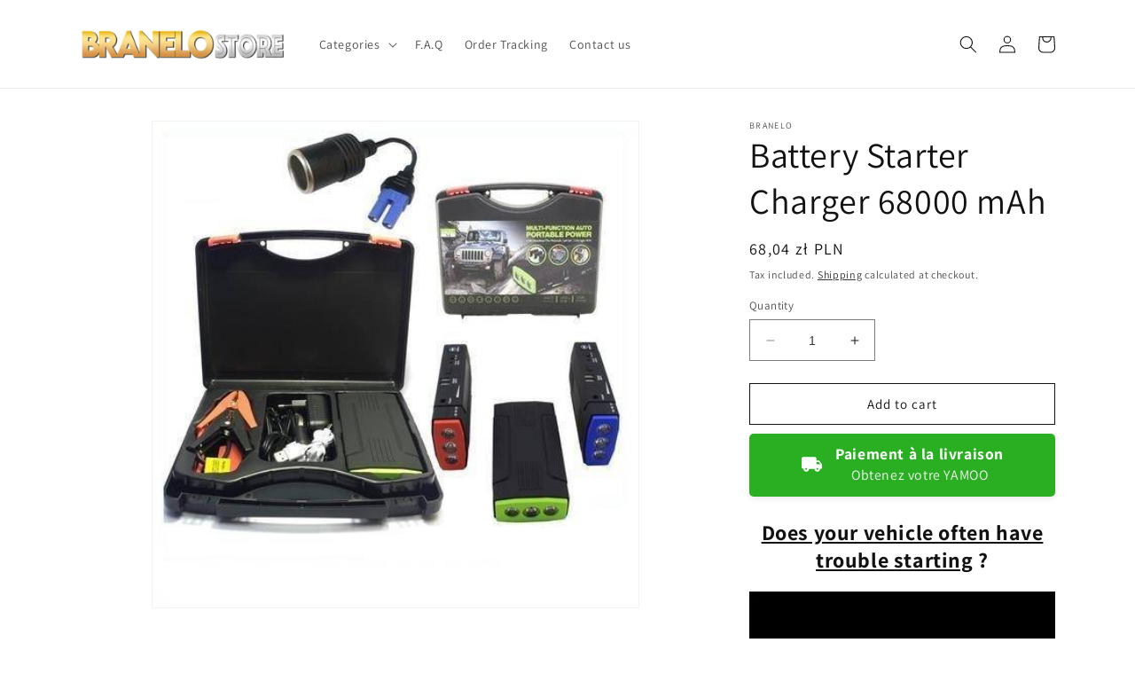

--- FILE ---
content_type: text/html; charset=utf-8
request_url: https://branelostore.com/products/battery-starter-charger-68000-mah
body_size: 32093
content:
<!doctype html>
<html class="no-js" lang="en">
  <head>
    <meta charset="utf-8">
    <meta http-equiv="X-UA-Compatible" content="IE=edge">
    <meta name="viewport" content="width=device-width,initial-scale=1">
    <meta name="theme-color" content="">
    <link rel="canonical" href="https://branelostore.com/products/battery-starter-charger-68000-mah">
    <link rel="preconnect" href="https://cdn.shopify.com" crossorigin><link rel="icon" type="image/png" href="//branelostore.com/cdn/shop/files/Favicon_Branelostore.png?crop=center&height=32&v=1678647146&width=32"><link rel="preconnect" href="https://fonts.shopifycdn.com" crossorigin><title>
      Battery Starter Charger 68000 mAh
 &ndash; Branelostore</title>

    
      <meta name="description" content="Does your vehicle often have trouble starting ? To solve this problem, opt for this starter charger booster. At startup, by releasing an overcurrent in compensation, this device will support the battery of your car.It is the only one in its category that can do this. 🔶 Has LED light when it&#39;s dark or you are in dark pl">
    

    

<meta property="og:site_name" content="Branelostore">
<meta property="og:url" content="https://branelostore.com/products/battery-starter-charger-68000-mah">
<meta property="og:title" content="Battery Starter Charger 68000 mAh">
<meta property="og:type" content="product">
<meta property="og:description" content="Does your vehicle often have trouble starting ? To solve this problem, opt for this starter charger booster. At startup, by releasing an overcurrent in compensation, this device will support the battery of your car.It is the only one in its category that can do this. 🔶 Has LED light when it&#39;s dark or you are in dark pl"><meta property="og:image" content="http://branelostore.com/cdn/shop/products/unnamed_f7100920-7200-4e3c-9d15-9b5420df3ff9.jpg?v=1678620943">
  <meta property="og:image:secure_url" content="https://branelostore.com/cdn/shop/products/unnamed_f7100920-7200-4e3c-9d15-9b5420df3ff9.jpg?v=1678620943">
  <meta property="og:image:width" content="480">
  <meta property="og:image:height" content="480"><meta property="og:price:amount" content="68,04">
  <meta property="og:price:currency" content="PLN"><meta name="twitter:card" content="summary_large_image">
<meta name="twitter:title" content="Battery Starter Charger 68000 mAh">
<meta name="twitter:description" content="Does your vehicle often have trouble starting ? To solve this problem, opt for this starter charger booster. At startup, by releasing an overcurrent in compensation, this device will support the battery of your car.It is the only one in its category that can do this. 🔶 Has LED light when it&#39;s dark or you are in dark pl">


    <script src="//branelostore.com/cdn/shop/t/1/assets/constants.js?v=165488195745554878101678616926" defer="defer"></script>
    <script src="//branelostore.com/cdn/shop/t/1/assets/pubsub.js?v=2921868252632587581678616945" defer="defer"></script>
    <script src="//branelostore.com/cdn/shop/t/1/assets/global.js?v=85297797553816670871678616934" defer="defer"></script>
    <script>window.performance && window.performance.mark && window.performance.mark('shopify.content_for_header.start');</script><meta id="shopify-digital-wallet" name="shopify-digital-wallet" content="/72586068307/digital_wallets/dialog">
<link rel="alternate" type="application/json+oembed" href="https://branelostore.com/products/battery-starter-charger-68000-mah.oembed">
<script async="async" src="/checkouts/internal/preloads.js?locale=en-PL"></script>
<script id="shopify-features" type="application/json">{"accessToken":"2926525d9de9fcbbf632449e6cef77d0","betas":["rich-media-storefront-analytics"],"domain":"branelostore.com","predictiveSearch":true,"shopId":72586068307,"locale":"en"}</script>
<script>var Shopify = Shopify || {};
Shopify.shop = "branelo-store.myshopify.com";
Shopify.locale = "en";
Shopify.currency = {"active":"PLN","rate":"1.0"};
Shopify.country = "PL";
Shopify.theme = {"name":"Dawn","id":145703731539,"schema_name":"Dawn","schema_version":"8.0.1","theme_store_id":887,"role":"main"};
Shopify.theme.handle = "null";
Shopify.theme.style = {"id":null,"handle":null};
Shopify.cdnHost = "branelostore.com/cdn";
Shopify.routes = Shopify.routes || {};
Shopify.routes.root = "/";</script>
<script type="module">!function(o){(o.Shopify=o.Shopify||{}).modules=!0}(window);</script>
<script>!function(o){function n(){var o=[];function n(){o.push(Array.prototype.slice.apply(arguments))}return n.q=o,n}var t=o.Shopify=o.Shopify||{};t.loadFeatures=n(),t.autoloadFeatures=n()}(window);</script>
<script id="shop-js-analytics" type="application/json">{"pageType":"product"}</script>
<script defer="defer" async type="module" src="//branelostore.com/cdn/shopifycloud/shop-js/modules/v2/client.init-shop-cart-sync_BdyHc3Nr.en.esm.js"></script>
<script defer="defer" async type="module" src="//branelostore.com/cdn/shopifycloud/shop-js/modules/v2/chunk.common_Daul8nwZ.esm.js"></script>
<script type="module">
  await import("//branelostore.com/cdn/shopifycloud/shop-js/modules/v2/client.init-shop-cart-sync_BdyHc3Nr.en.esm.js");
await import("//branelostore.com/cdn/shopifycloud/shop-js/modules/v2/chunk.common_Daul8nwZ.esm.js");

  window.Shopify.SignInWithShop?.initShopCartSync?.({"fedCMEnabled":true,"windoidEnabled":true});

</script>
<script id="__st">var __st={"a":72586068307,"offset":3600,"reqid":"26447b47-9039-4138-9179-127a316dcec0-1768989009","pageurl":"branelostore.com\/products\/battery-starter-charger-68000-mah","u":"764b32a3dd93","p":"product","rtyp":"product","rid":8341275607379};</script>
<script>window.ShopifyPaypalV4VisibilityTracking = true;</script>
<script id="captcha-bootstrap">!function(){'use strict';const t='contact',e='account',n='new_comment',o=[[t,t],['blogs',n],['comments',n],[t,'customer']],c=[[e,'customer_login'],[e,'guest_login'],[e,'recover_customer_password'],[e,'create_customer']],r=t=>t.map((([t,e])=>`form[action*='/${t}']:not([data-nocaptcha='true']) input[name='form_type'][value='${e}']`)).join(','),a=t=>()=>t?[...document.querySelectorAll(t)].map((t=>t.form)):[];function s(){const t=[...o],e=r(t);return a(e)}const i='password',u='form_key',d=['recaptcha-v3-token','g-recaptcha-response','h-captcha-response',i],f=()=>{try{return window.sessionStorage}catch{return}},m='__shopify_v',_=t=>t.elements[u];function p(t,e,n=!1){try{const o=window.sessionStorage,c=JSON.parse(o.getItem(e)),{data:r}=function(t){const{data:e,action:n}=t;return t[m]||n?{data:e,action:n}:{data:t,action:n}}(c);for(const[e,n]of Object.entries(r))t.elements[e]&&(t.elements[e].value=n);n&&o.removeItem(e)}catch(o){console.error('form repopulation failed',{error:o})}}const l='form_type',E='cptcha';function T(t){t.dataset[E]=!0}const w=window,h=w.document,L='Shopify',v='ce_forms',y='captcha';let A=!1;((t,e)=>{const n=(g='f06e6c50-85a8-45c8-87d0-21a2b65856fe',I='https://cdn.shopify.com/shopifycloud/storefront-forms-hcaptcha/ce_storefront_forms_captcha_hcaptcha.v1.5.2.iife.js',D={infoText:'Protected by hCaptcha',privacyText:'Privacy',termsText:'Terms'},(t,e,n)=>{const o=w[L][v],c=o.bindForm;if(c)return c(t,g,e,D).then(n);var r;o.q.push([[t,g,e,D],n]),r=I,A||(h.body.append(Object.assign(h.createElement('script'),{id:'captcha-provider',async:!0,src:r})),A=!0)});var g,I,D;w[L]=w[L]||{},w[L][v]=w[L][v]||{},w[L][v].q=[],w[L][y]=w[L][y]||{},w[L][y].protect=function(t,e){n(t,void 0,e),T(t)},Object.freeze(w[L][y]),function(t,e,n,w,h,L){const[v,y,A,g]=function(t,e,n){const i=e?o:[],u=t?c:[],d=[...i,...u],f=r(d),m=r(i),_=r(d.filter((([t,e])=>n.includes(e))));return[a(f),a(m),a(_),s()]}(w,h,L),I=t=>{const e=t.target;return e instanceof HTMLFormElement?e:e&&e.form},D=t=>v().includes(t);t.addEventListener('submit',(t=>{const e=I(t);if(!e)return;const n=D(e)&&!e.dataset.hcaptchaBound&&!e.dataset.recaptchaBound,o=_(e),c=g().includes(e)&&(!o||!o.value);(n||c)&&t.preventDefault(),c&&!n&&(function(t){try{if(!f())return;!function(t){const e=f();if(!e)return;const n=_(t);if(!n)return;const o=n.value;o&&e.removeItem(o)}(t);const e=Array.from(Array(32),(()=>Math.random().toString(36)[2])).join('');!function(t,e){_(t)||t.append(Object.assign(document.createElement('input'),{type:'hidden',name:u})),t.elements[u].value=e}(t,e),function(t,e){const n=f();if(!n)return;const o=[...t.querySelectorAll(`input[type='${i}']`)].map((({name:t})=>t)),c=[...d,...o],r={};for(const[a,s]of new FormData(t).entries())c.includes(a)||(r[a]=s);n.setItem(e,JSON.stringify({[m]:1,action:t.action,data:r}))}(t,e)}catch(e){console.error('failed to persist form',e)}}(e),e.submit())}));const S=(t,e)=>{t&&!t.dataset[E]&&(n(t,e.some((e=>e===t))),T(t))};for(const o of['focusin','change'])t.addEventListener(o,(t=>{const e=I(t);D(e)&&S(e,y())}));const B=e.get('form_key'),M=e.get(l),P=B&&M;t.addEventListener('DOMContentLoaded',(()=>{const t=y();if(P)for(const e of t)e.elements[l].value===M&&p(e,B);[...new Set([...A(),...v().filter((t=>'true'===t.dataset.shopifyCaptcha))])].forEach((e=>S(e,t)))}))}(h,new URLSearchParams(w.location.search),n,t,e,['guest_login'])})(!0,!0)}();</script>
<script integrity="sha256-4kQ18oKyAcykRKYeNunJcIwy7WH5gtpwJnB7kiuLZ1E=" data-source-attribution="shopify.loadfeatures" defer="defer" src="//branelostore.com/cdn/shopifycloud/storefront/assets/storefront/load_feature-a0a9edcb.js" crossorigin="anonymous"></script>
<script data-source-attribution="shopify.dynamic_checkout.dynamic.init">var Shopify=Shopify||{};Shopify.PaymentButton=Shopify.PaymentButton||{isStorefrontPortableWallets:!0,init:function(){window.Shopify.PaymentButton.init=function(){};var t=document.createElement("script");t.src="https://branelostore.com/cdn/shopifycloud/portable-wallets/latest/portable-wallets.en.js",t.type="module",document.head.appendChild(t)}};
</script>
<script data-source-attribution="shopify.dynamic_checkout.buyer_consent">
  function portableWalletsHideBuyerConsent(e){var t=document.getElementById("shopify-buyer-consent"),n=document.getElementById("shopify-subscription-policy-button");t&&n&&(t.classList.add("hidden"),t.setAttribute("aria-hidden","true"),n.removeEventListener("click",e))}function portableWalletsShowBuyerConsent(e){var t=document.getElementById("shopify-buyer-consent"),n=document.getElementById("shopify-subscription-policy-button");t&&n&&(t.classList.remove("hidden"),t.removeAttribute("aria-hidden"),n.addEventListener("click",e))}window.Shopify?.PaymentButton&&(window.Shopify.PaymentButton.hideBuyerConsent=portableWalletsHideBuyerConsent,window.Shopify.PaymentButton.showBuyerConsent=portableWalletsShowBuyerConsent);
</script>
<script>
  function portableWalletsCleanup(e){e&&e.src&&console.error("Failed to load portable wallets script "+e.src);var t=document.querySelectorAll("shopify-accelerated-checkout .shopify-payment-button__skeleton, shopify-accelerated-checkout-cart .wallet-cart-button__skeleton"),e=document.getElementById("shopify-buyer-consent");for(let e=0;e<t.length;e++)t[e].remove();e&&e.remove()}function portableWalletsNotLoadedAsModule(e){e instanceof ErrorEvent&&"string"==typeof e.message&&e.message.includes("import.meta")&&"string"==typeof e.filename&&e.filename.includes("portable-wallets")&&(window.removeEventListener("error",portableWalletsNotLoadedAsModule),window.Shopify.PaymentButton.failedToLoad=e,"loading"===document.readyState?document.addEventListener("DOMContentLoaded",window.Shopify.PaymentButton.init):window.Shopify.PaymentButton.init())}window.addEventListener("error",portableWalletsNotLoadedAsModule);
</script>

<script type="module" src="https://branelostore.com/cdn/shopifycloud/portable-wallets/latest/portable-wallets.en.js" onError="portableWalletsCleanup(this)" crossorigin="anonymous"></script>
<script nomodule>
  document.addEventListener("DOMContentLoaded", portableWalletsCleanup);
</script>

<link id="shopify-accelerated-checkout-styles" rel="stylesheet" media="screen" href="https://branelostore.com/cdn/shopifycloud/portable-wallets/latest/accelerated-checkout-backwards-compat.css" crossorigin="anonymous">
<style id="shopify-accelerated-checkout-cart">
        #shopify-buyer-consent {
  margin-top: 1em;
  display: inline-block;
  width: 100%;
}

#shopify-buyer-consent.hidden {
  display: none;
}

#shopify-subscription-policy-button {
  background: none;
  border: none;
  padding: 0;
  text-decoration: underline;
  font-size: inherit;
  cursor: pointer;
}

#shopify-subscription-policy-button::before {
  box-shadow: none;
}

      </style>
<script id="sections-script" data-sections="header,footer" defer="defer" src="//branelostore.com/cdn/shop/t/1/compiled_assets/scripts.js?v=17333"></script>
<script>window.performance && window.performance.mark && window.performance.mark('shopify.content_for_header.end');</script>


    <style data-shopify>
      @font-face {
  font-family: Assistant;
  font-weight: 400;
  font-style: normal;
  font-display: swap;
  src: url("//branelostore.com/cdn/fonts/assistant/assistant_n4.9120912a469cad1cc292572851508ca49d12e768.woff2") format("woff2"),
       url("//branelostore.com/cdn/fonts/assistant/assistant_n4.6e9875ce64e0fefcd3f4446b7ec9036b3ddd2985.woff") format("woff");
}

      @font-face {
  font-family: Assistant;
  font-weight: 700;
  font-style: normal;
  font-display: swap;
  src: url("//branelostore.com/cdn/fonts/assistant/assistant_n7.bf44452348ec8b8efa3aa3068825305886b1c83c.woff2") format("woff2"),
       url("//branelostore.com/cdn/fonts/assistant/assistant_n7.0c887fee83f6b3bda822f1150b912c72da0f7b64.woff") format("woff");
}

      
      
      @font-face {
  font-family: Assistant;
  font-weight: 400;
  font-style: normal;
  font-display: swap;
  src: url("//branelostore.com/cdn/fonts/assistant/assistant_n4.9120912a469cad1cc292572851508ca49d12e768.woff2") format("woff2"),
       url("//branelostore.com/cdn/fonts/assistant/assistant_n4.6e9875ce64e0fefcd3f4446b7ec9036b3ddd2985.woff") format("woff");
}


      :root {
        --font-body-family: Assistant, sans-serif;
        --font-body-style: normal;
        --font-body-weight: 400;
        --font-body-weight-bold: 700;

        --font-heading-family: Assistant, sans-serif;
        --font-heading-style: normal;
        --font-heading-weight: 400;

        --font-body-scale: 1.0;
        --font-heading-scale: 1.0;

        --color-base-text: 18, 18, 18;
        --color-shadow: 18, 18, 18;
        --color-base-background-1: 255, 255, 255;
        --color-base-background-2: 243, 243, 243;
        --color-base-solid-button-labels: 255, 255, 255;
        --color-base-outline-button-labels: 18, 18, 18;
        --color-base-accent-1: 18, 18, 18;
        --color-base-accent-2: 51, 79, 180;
        --payment-terms-background-color: #ffffff;

        --gradient-base-background-1: #ffffff;
        --gradient-base-background-2: #f3f3f3;
        --gradient-base-accent-1: #121212;
        --gradient-base-accent-2: #334fb4;

        --media-padding: px;
        --media-border-opacity: 0.05;
        --media-border-width: 1px;
        --media-radius: 0px;
        --media-shadow-opacity: 0.0;
        --media-shadow-horizontal-offset: 0px;
        --media-shadow-vertical-offset: 4px;
        --media-shadow-blur-radius: 5px;
        --media-shadow-visible: 0;

        --page-width: 120rem;
        --page-width-margin: 0rem;

        --product-card-image-padding: 0.0rem;
        --product-card-corner-radius: 0.0rem;
        --product-card-text-alignment: left;
        --product-card-border-width: 0.0rem;
        --product-card-border-opacity: 0.1;
        --product-card-shadow-opacity: 0.0;
        --product-card-shadow-visible: 0;
        --product-card-shadow-horizontal-offset: 0.0rem;
        --product-card-shadow-vertical-offset: 0.4rem;
        --product-card-shadow-blur-radius: 0.5rem;

        --collection-card-image-padding: 0.0rem;
        --collection-card-corner-radius: 0.0rem;
        --collection-card-text-alignment: left;
        --collection-card-border-width: 0.0rem;
        --collection-card-border-opacity: 0.1;
        --collection-card-shadow-opacity: 0.0;
        --collection-card-shadow-visible: 0;
        --collection-card-shadow-horizontal-offset: 0.0rem;
        --collection-card-shadow-vertical-offset: 0.4rem;
        --collection-card-shadow-blur-radius: 0.5rem;

        --blog-card-image-padding: 0.0rem;
        --blog-card-corner-radius: 0.0rem;
        --blog-card-text-alignment: left;
        --blog-card-border-width: 0.0rem;
        --blog-card-border-opacity: 0.1;
        --blog-card-shadow-opacity: 0.0;
        --blog-card-shadow-visible: 0;
        --blog-card-shadow-horizontal-offset: 0.0rem;
        --blog-card-shadow-vertical-offset: 0.4rem;
        --blog-card-shadow-blur-radius: 0.5rem;

        --badge-corner-radius: 4.0rem;

        --popup-border-width: 1px;
        --popup-border-opacity: 0.1;
        --popup-corner-radius: 0px;
        --popup-shadow-opacity: 0.0;
        --popup-shadow-horizontal-offset: 0px;
        --popup-shadow-vertical-offset: 4px;
        --popup-shadow-blur-radius: 5px;

        --drawer-border-width: 1px;
        --drawer-border-opacity: 0.1;
        --drawer-shadow-opacity: 0.0;
        --drawer-shadow-horizontal-offset: 0px;
        --drawer-shadow-vertical-offset: 4px;
        --drawer-shadow-blur-radius: 5px;

        --spacing-sections-desktop: 0px;
        --spacing-sections-mobile: 0px;

        --grid-desktop-vertical-spacing: 8px;
        --grid-desktop-horizontal-spacing: 8px;
        --grid-mobile-vertical-spacing: 4px;
        --grid-mobile-horizontal-spacing: 4px;

        --text-boxes-border-opacity: 0.1;
        --text-boxes-border-width: 0px;
        --text-boxes-radius: 0px;
        --text-boxes-shadow-opacity: 0.0;
        --text-boxes-shadow-visible: 0;
        --text-boxes-shadow-horizontal-offset: 0px;
        --text-boxes-shadow-vertical-offset: 4px;
        --text-boxes-shadow-blur-radius: 5px;

        --buttons-radius: 0px;
        --buttons-radius-outset: 0px;
        --buttons-border-width: 1px;
        --buttons-border-opacity: 1.0;
        --buttons-shadow-opacity: 0.0;
        --buttons-shadow-visible: 0;
        --buttons-shadow-horizontal-offset: 0px;
        --buttons-shadow-vertical-offset: 4px;
        --buttons-shadow-blur-radius: 5px;
        --buttons-border-offset: 0px;

        --inputs-radius: 0px;
        --inputs-border-width: 1px;
        --inputs-border-opacity: 0.55;
        --inputs-shadow-opacity: 0.0;
        --inputs-shadow-horizontal-offset: 0px;
        --inputs-margin-offset: 0px;
        --inputs-shadow-vertical-offset: 4px;
        --inputs-shadow-blur-radius: 5px;
        --inputs-radius-outset: 0px;

        --variant-pills-radius: 40px;
        --variant-pills-border-width: 1px;
        --variant-pills-border-opacity: 0.55;
        --variant-pills-shadow-opacity: 0.0;
        --variant-pills-shadow-horizontal-offset: 0px;
        --variant-pills-shadow-vertical-offset: 4px;
        --variant-pills-shadow-blur-radius: 5px;
      }

      *,
      *::before,
      *::after {
        box-sizing: inherit;
      }

      html {
        box-sizing: border-box;
        font-size: calc(var(--font-body-scale) * 62.5%);
        height: 100%;
      }

      body {
        display: grid;
        grid-template-rows: auto auto 1fr auto;
        grid-template-columns: 100%;
        min-height: 100%;
        margin: 0;
        font-size: 1.5rem;
        letter-spacing: 0.06rem;
        line-height: calc(1 + 0.8 / var(--font-body-scale));
        font-family: var(--font-body-family);
        font-style: var(--font-body-style);
        font-weight: var(--font-body-weight);
      }

      @media screen and (min-width: 750px) {
        body {
          font-size: 1.6rem;
        }
      }
    </style>

    <link href="//branelostore.com/cdn/shop/t/1/assets/base.css?v=831047894957930821678616885" rel="stylesheet" type="text/css" media="all" />
<link rel="preload" as="font" href="//branelostore.com/cdn/fonts/assistant/assistant_n4.9120912a469cad1cc292572851508ca49d12e768.woff2" type="font/woff2" crossorigin><link rel="preload" as="font" href="//branelostore.com/cdn/fonts/assistant/assistant_n4.9120912a469cad1cc292572851508ca49d12e768.woff2" type="font/woff2" crossorigin><link rel="stylesheet" href="//branelostore.com/cdn/shop/t/1/assets/component-predictive-search.css?v=85913294783299393391678616916" media="print" onload="this.media='all'"><script>document.documentElement.className = document.documentElement.className.replace('no-js', 'js');
    if (Shopify.designMode) {
      document.documentElement.classList.add('shopify-design-mode');
    }
    </script>
  <!--Gem_Page_Header_Script-->
    


<!--End_Gem_Page_Header_Script-->
<!-- BEGIN app block: shopify://apps/gempages-builder/blocks/embed-gp-script-head/20b379d4-1b20-474c-a6ca-665c331919f3 -->














<!-- END app block --><!-- BEGIN app block: shopify://apps/releasit-cod-form/blocks/app-embed/72faf214-4174-4fec-886b-0d0e8d3af9a2 -->

<!-- BEGIN app snippet: metafields-handlers -->







  
  <!-- END app snippet -->


  <!-- BEGIN app snippet: old-ext -->
  
<script type='application/javascript'>
      var _RSI_COD_FORM_SETTINGS = {"testMode":false,"visiblity":{"enabledOnlyForCountries_array":[],"enabledOnlyForProducts_array":[],"enabledOnlyForTotal":"0,0","isEnabledOnlyForCountries":false,"isEnabledOnlyForProducts":false,"isExcludedForProducts":false,"totalLimitText":"Le paiement à la livraison n'est pas disponible pour les commandes supérieures à 1 000 $, veuillez utiliser un autre mode de paiement."},"cartPage":{"isEnabled":true,"isSeperateButton":true},"productPage":{"hideAddToCartButton":false,"addMode":"product-only","hideQuickCheckoutButtons":true,"ignoreCollectionsV2":false,"ignoreHomeV2":false,"isEnabled":true},"buyNowButton":{"floatingEnabled":true,"floatingPos":"bottom","iconType":"van1","shakerType":"none","style":{"bgColor":"rgb(42, 175, 35)","borderColor":"rgba(0,0,0,1)","borderRadius":5,"borderWidth":0,"color":"rgba(255,255,255,1)","fontSizeFactor":1.1,"shadowOpacity":0.1},"subt":"Obtenez votre YAMOO","text":"Paiement à la livraison"},"autocomplete":{"freeTrial":20,"isEnabled":false},"codFee":{"commission":300,"commissionName":"Paiement à la livraison","isFeeEnabled":false,"isFeeTaxable":false},"abandonedCheckouts":{"isEnabled":false},"localization":{"countryCode":"PL","country":{"code":"PL","label":{"t":{"en":"Poland"}},"phonePrefix":"+48"}},"form":{"allTaxesIncluded":{"isEnabled":false,"text":"Toutes taxes comprises."},"checkoutLines_array":[{"type":"subtotal","title":"Sous-total"},{"type":"shipping","title":"Livraison"},{"type":"total","title":"Total"}],"deferLoading":true,"discounts":{"applyButton":{"style":{"bgColor":"rgba(0,0,0,1)"},"text":"Appliquer"},"checkoutLineText":"Réductions","fieldLabel":"Code de réduction","isEnabled":false,"limitToOneCode":true},"fields":{"areLabelsEnabled":true,"isCountriesV2":true,"isV2":true,"isV3":true,"items_array":[{"type":"order_summary","isActive":true,"position":0,"backendFields":{"label":{"t":{"en":"Order summary","it":"Riepilogo ordine","es":"Resumen del pedido","fr":"Résumé de la commande"}},"hideEdit":true}},{"type":"totals_summary","isActive":true,"position":1,"backendFields":{"label":{"t":{"en":"Totals summary","it":"Riepilogo totali","es":"Resumen total","fr":"Résumé des totaux"}}}},{"type":"quantity_offer","isActive":false,"position":2,"backendFields":{"label":{"t":{"en":"Quantity offer","it":"Offerta quantità","es":"Oferta de cantidad","fr":"Offre de quantità"}},"hideEdit":true}},{"type":"shipping_rates","isActive":true,"alignment":"left","position":3,"backendFields":{"label":{"t":{"en":"Shipping rates","it":"Tariffe di spedizione","es":"Tarifas de envío","fr":"Frais d'envoi"}}}},{"type":"discount_codes","isActive":false,"position":4,"backendFields":{"label":{"t":{"en":"Discount codes","it":"Codici sconto","es":"Códigos de descuento","fr":"Codes de réduction"}}}},{"type":"custom_text","isActive":true,"text":"Insérez votre adresse de livraison","alignment":"center","fontWeight":"600","fontSizeFactor":1.05,"color":"rgba(0,0,0,1)","position":5,"backendFields":{"label":{"t":{"en":"Custom text","it":"Testo personalizzabile","es":"Texto personalizable","fr":"Texte personnalisé"}}}},{"type":"first_name","required":true,"showIcon":true,"label":"Prénom","n":{"ph":"Prénom","minL":2,"maxL":250,"eInv":"","reg":""},"isActive":true,"position":6,"backendFields":{"label":{"t":{"en":"First name field","it":"Campo nome","es":"Campo de nombre","fr":"Champ prénom"}},"name":"first_name"}},{"type":"last_name","required":true,"showIcon":true,"label":"Nom de famille","n":{"ph":"Nom de famille","minL":2,"maxL":250,"eInv":"","reg":""},"isActive":true,"position":7,"backendFields":{"label":{"t":{"en":"Last name field","it":"Campo cognome","es":"Campo de apellido","fr":"Champ nom de famille"}},"name":"last_name"}},{"type":"phone","required":true,"showIcon":true,"label":"Téléphone","n":{"ph":"Téléphone","minL":1,"maxL":15,"reg":"","pf":""},"isActive":true,"position":8,"backendFields":{"label":{"t":{"en":"Phone field","it":"Campo telefono","es":"Campo de teléfono","fr":"Champ téléphone"}},"name":"phone"}},{"type":"address","required":true,"showIcon":true,"label":"Adresse","n":{"ph":"Adresse","minL":2,"maxL":250,"eInv":"","reg":"","pf":""},"isActive":true,"position":9,"backendFields":{"label":{"t":{"en":"Address field","it":"Campo indirizzo","es":"Campo de dirección","fr":"Champ d'adresse"}},"name":"address"}},{"type":"civic_number","required":false,"showIcon":true,"label":"Adresse 2","n":{"ph":"Adresse 2","minL":1,"maxL":250,"eInv":"","reg":"","pf":""},"isActive":false,"position":10,"backendFields":{"label":{"t":{"en":"Address 2 field","it":"Campo numero civico","es":"Campo de dirección 2","fr":"Champ adresse 2"}},"name":"civic_number"}},{"type":"province","required":true,"showIcon":true,"label":"Province","n":{"ph":"Province","minL":2,"maxL":250,"eInv":"","reg":"","pf":""},"isActive":true,"position":11,"backendFields":{"label":{"t":{"en":"Province field","it":"Campo provincia","es":"Campo provincia","fr":"Champ province"}},"name":"province"}},{"type":"city","required":true,"showIcon":true,"label":"Ville","n":{"ph":"Ville","minL":2,"maxL":250,"eInv":"","reg":"","pf":""},"isActive":true,"position":12,"backendFields":{"label":{"t":{"en":"City field","it":"Campo città","es":"Campo de la ciudad","fr":"Champ de la ville"}},"name":"city"}},{"type":"zip_code","required":true,"showIcon":true,"label":"Code postal","n":{"ph":"Code postal","minL":2,"maxL":250,"eInv":"","reg":"","pf":""},"isActive":true,"position":13,"backendFields":{"label":{"t":{"en":"Zip code field","it":"Campo codice postale (CAP)","es":"Campo de código postal","fr":"Champ code postal"}},"name":"zip_code"}},{"type":"email","required":false,"showIcon":true,"label":"E-mail","n":{"ph":"E-mail","minL":1,"maxL":250},"isActive":false,"position":14,"backendFields":{"label":{"t":{"en":"Email field","it":"Campo email","es":"Campo de correo electrónico","fr":"Champ e-mail"}},"name":"email"}},{"type":"note","showIcon":true,"required":false,"label":"Note de commande","n":{"ph":"Note de commande","minL":1,"maxL":250,"eInv":"","reg":"","pf":""},"isActive":false,"position":15,"backendFields":{"label":{"t":{"en":"Order note field","it":"Campo nota sull'ordine","es":"Campo de nota del pedido","fr":"Champ de note de commande"}},"name":"note"}},{"type":"newsletter_subscribe_checkbox","label":"Inscrivez-vous pour recevoir des communications sur les nouveaux produits et offres !","isActive":false,"isPreselected":false,"position":16,"backendFields":{"label":{"t":{"en":"Newsletter field","it":"Campo iscrizione marketing","es":"Campo de inscripción de marketing","fr":"Champ de saisie marketing"}},"name":"newsletter_subscribe_checkbox"}},{"type":"terms_accept_checkbox","required":true,"label":"Acceptez nos <a href=\"/policies/terms-of-service\">conditions générales</a>","isActive":false,"position":17,"backendFields":{"label":{"t":{"en":"Accept terms field","it":"Campo accettazione dei termini","es":"Campo de aceptación de términos","fr":"Champ d'acceptation des conditions"}},"name":"terms_accept_checkbox"}},{"type":"submit_button","isActive":true,"position":18,"backendFields":{"label":{"t":{"en":"Submit button","it":"Pulsante di invio","es":"Botón de envío","fr":"Bouton de soumission"}}}}],"style":{"bgColor":"rgba(169, 181, 211, 0.09)","borderColor":"rgba(203,203,203,1)","borderRadius":9,"borderStyle":"all","borderWidth":1,"shadowOpacity":0.2},"title":"Insérez votre adresse de livraison","titleAlign":"left"},"generalTexts":{"errors":{"invalidDiscountCode":"Insérez un code de réduction valide.","invalidEmail":"Insérez une adresse e-mail valide.","invalidGeneric":"Entrez une valeur valide.","invalidPhone":"Insérez un numéro de téléphone valide.","oneDiscountCodeAllowed":"Un seul code de réduction par commande est autorisé.","required":"Ce champ est requis."},"free":"Gratuit","selectShippingRate":"Mode de livraison"},"hasDraftChoButton":true,"hasEmbeddedV2":true,"hasInlineVal":true,"hasNewQOSel":true,"header":{"showClose":true,"title":"Commande avec paiement à la livraison","titleStyle":{"alignment":"left","fontSizeFactor":1,"color":"rgba(0,0,0,1)","fontWeight":"600"}},"hideCheckoutLines":false,"isEmbedded":false,"isRtlEnabled":false,"isUsingAppEmbed":true,"isUsingScriptTag":true,"isUsingSpCdn":true,"oneTickUpsells":{"mainTitle":"We have offers for you!"},"style":{"borderColor":"rgba(0,0,0,1)","bgColor":"rgba(255,255,255,1)","color":"rgba(0,0,0,1)","borderRadius":9,"fullScr":false,"borderWidth":0,"shadowOpacity":0.2,"fontSizeFactor":1},"submitButton":{"iconType":"none","shakerType":"none","style":{"borderColor":"rgba(0,0,0,1)","bgColor":"rgba(0,0,0,1)","color":"rgba(255,255,255,1)","borderRadius":2,"borderWidth":0,"shadowOpacity":0.1,"fontSizeFactor":1},"subt":"","text":"Terminez votre achat - {order_total}"},"useMoneyFormat":true,"useMoneyFormatV2":true,"currentPage":"","currentStatus":"","postUrl":"/apps/rsi-cod-form-do-not-change/create-order"},"tracking":{"disableAllEvents":false,"items_array":[]},"shippingRates":{"isAutomatic":false,"items_array":[{"type":"custom","title":"Livraison gratuite","condition":[],"price":0,"priority":1},{"type":"default","title":"Default rate","price":0,"priority":0}],"sortMode":"price-low-high"},"integrations":{"codFee":false},"general":{"blockQuantity":"0","bsMess":"","disableAutofill":false,"disableAutomaticDs":false,"noTagsToOrders":false,"paymentMethod":{"name":"Cash on Delivery (COD)","isEnabled":true},"redirectToCustomPage":{"type":"url","url":"","isEnabled":false},"saveOrdersAsDrafts":false,"saveUtms":false,"sendSms":true,"storefrontAccessToken":"dedd9b26793f2f62980e2021b32e5b51","webPixelId":"gid://shopify/WebPixel/3995271507"},"upsells":{"addButton":{"shakerType":"none","style":{"borderColor":"rgba(0,0,0,1)","bgColor":"rgba(0,0,0,1)","color":"rgba(255,255,255,1)","borderRadius":2,"shadowOpacity":0.1,"borderWidth":0},"text":"Ajouter à votre commande"},"isPostPurchase":true,"maxNum":2,"noThanksButton":{"style":{"borderColor":"rgba(0,0,0,1)","bgColor":"rgba(255,255,255,1)","color":"rgba(0,0,0,1)","borderRadius":2,"shadowOpacity":0.1,"borderWidth":2},"text":"Non merci, terminez ma commande"},"showQuantitySelector":false,"topText":"Ajoutez {product_name} à votre commande !","isEnabled":false,"postUrl":"/apps/rsi-cod-form-do-not-change/get-upsell"},"reportPostUrl":"/apps/rsi-cod-form-do-not-change/send-report","messOtp":{"attempts":3,"isEnabled":false,"mode":"sms","smsMess":"{otp_code} est votre code de vérification pour votre commande.","tAttemptsExceeded":"Vous avez atteint la limite de renvois, veuillez réessayer avec un autre numéro de téléphone.","tChangePhone":"Changer de numéro de téléphone","tDescription":"Un code de vérification a été envoyé par SMS à votre numéro de téléphone {phone_number}. Entrez votre code ci-dessous pour vérifier votre numéro de téléphone :","tInvalidCode":"Le code que vous avez entré n'est pas valide, veuillez réessayer.","tNewCodeSent":"Un nouveau code a été envoyé par SMS à votre numéro de téléphone {phone_number}. Entrez le code ci-dessus.","tResend":"Renvoyer le code","tTitle":"Vérifiez votre numéro de téléphone pour finaliser votre commande","tVerify":"Vérifier","tYourCode":"Votre code","postUrl":"/apps/rsi-cod-form-do-not-change/get-phone-number-otp"},"isSpCdnActive":true};
    </script>
  




<script src='https://cdn.shopify.com/extensions/019bdb1a-fd55-73ee-ac47-6b215603a1e3/releasit-cod-form-347/assets/datepicker.min.js' defer></script><script src='https://cdn.shopify.com/extensions/019bdb1a-fd55-73ee-ac47-6b215603a1e3/releasit-cod-form-347/assets/get-form-script.min.js' defer></script><script id='rsi-cod-form-product-cache' type='application/json'>
  {"id":8341275607379,"title":"Battery Starter Charger 68000 mAh","handle":"battery-starter-charger-68000-mah","description":"\u003ch2 style=\"text-align: center;\"\u003e\u003cstrong\u003e\u003cu\u003eDoes your vehicle often have trouble starting\u003c\/u\u003e \u003cspan style=\"box-sizing: border-box;\"\u003e?\u003c\/span\u003e\u003c\/strong\u003e\u003c\/h2\u003e\n\u003cp style=\"box-sizing: border-box; margin: 0px !important; font-size: 20px; font-family: 'Open Sans', HelveticaNeue, 'Helvetica Neue', sans-serif; line-height: inherit !important; text-align: inherit!important; color: #1c1c1c; padding: 0px !important; font-style: normal; font-variant-ligatures: normal; font-variant-caps: normal; font-weight: 300; letter-spacing: normal; orphans: 2; text-indent: 0px; text-transform: none; white-space: normal; widows: 2; word-spacing: 0px; -webkit-text-stroke-width: 0px; background-color: #ffffff; text-decoration-style: initial; text-decoration-color: initial;\"\u003e\u003cvideo controls=\"controls\" preload=\"none\" style=\"width: 100%; max-width: 400px; height: auto; display: table!important; margin: auto;\" src=\"https:\/\/cdn.shopify.com\/s\/files\/1\/0028\/5687\/8150\/files\/1057_Chargeur_demarreur_de_batterie.mp4?v=1613497852\" autoplay=\"autoplay\" muted=\"\" playsinline=\"\"\u003e\u003c\/video\u003e\u003c\/p\u003e\n\u003cp style=\"box-sizing: border-box; font-size: 20px; font-family: 'Open Sans', HelveticaNeue, 'Helvetica Neue', sans-serif; color: #1c1c1c; font-style: normal; font-variant-ligatures: normal; font-variant-caps: normal; letter-spacing: normal; orphans: 2; text-indent: 0px; text-transform: none; white-space: normal; widows: 2; word-spacing: 0px; -webkit-text-stroke-width: 0px; background-color: #ffffff; text-decoration-style: initial; text-decoration-color: initial; margin: 0px !important; line-height: inherit !important; text-align: inherit !important; padding: 0px !important;\"\u003eTo solve this problem, opt for this \u003cstrong\u003estarter charger booster\u003c\/strong\u003e. At startup, by releasing an overcurrent in compensation, this device will support the battery of your car.\u003cspan style=\"font-weight: 300;\"\u003e\u003c\/span\u003e\u003cstrong\u003eIt is the only one in its category that can do this\u003c\/strong\u003e.\u003c\/p\u003e\n\u003cdiv data-extraclass=\"\" data-id=\"1628933728370\" data-icon=\"gpicon-row\" class=\"gf_row\" id=\"r-1628933728370\" data-label=\"Row\"\u003e\n\u003cdiv data-id=\"1581948586026\" id=\"c-1581948586026\" class=\"gf_column gf_col-lg-6 gf_col-md-6 gf_col-sm-6 gf_col-xs-12\"\u003e\n\u003cdiv data-resolution=\"3000x3000\" data-id=\"1628933728419\" data-ver=\"1\" data-icon=\"gpicon-image\" class=\"element-wrap\" id=\"e-1628933728419\" data-label=\"Image\"\u003e\n\u003cdiv data-exc=\"\" class=\"elm gf-elm-center gf_elm-left-xs gf-elm-center-md gf-elm-center-sm gf-elm-center-xs gf-elm-center-lg\"\u003e\u003cimg height=\"1000\" width=\"1000\" data-lazy-loaded=\"600\" data-lg-size=\"3000x3000\" title=\"\" data-height=\"auto\" data-width=\"1100%\" data-gemlang=\"en\" class=\"gf_image gf_lazyload gf_lazyloaded gf_lazyload_done\" alt=\"Battery Starter Charger 68000 mAh\" src=\"https:\/\/ucarecdn.com\/50a8d0ed-0059-475a-9a42-386236c08396\/-\/format\/auto\/-\/preview\/600x600\/-\/quality\/lighter\/\" natural-height=\"1000\" natural-width=\"1000\"\u003e\u003c\/div\u003e\n\u003c\/div\u003e\n\u003c\/div\u003e\n\u003cdiv data-id=\"1581948598082\" id=\"c-1581948598082\" class=\"gf_column gf_col-lg-6 gf_col-md-6 gf_col-sm-6 gf_col-xs-12\"\u003e\n\u003cdiv data-resolution=\"3000x3000\" data-id=\"1628933728278\" data-ver=\"1\" data-icon=\"gpicon-image\" class=\"element-wrap\" id=\"e-1628933728278\" data-label=\"Image\"\u003e\n\u003cdiv data-exc=\"\" class=\"elm gf-elm-center gf_elm-left-xs gf-elm-center-md gf-elm-center-sm gf-elm-center-xs gf-elm-center-lg\"\u003e\u003cimg height=\"555\" width=\"790\" data-lazy-loaded=\"600\" data-lg-size=\"3000x3000\" title=\"\" data-height=\"auto\" data-width=\"100%\" data-gemlang=\"en\" class=\"gf_image gf_lazyload gf_lazyloaded gf_lazyload_done\" alt=\"Battery Starter Charger 68000 mAh\" src=\"https:\/\/ucarecdn.com\/9d4a6733-f65b-41cc-b9eb-27ec4307f2dc\/-\/format\/auto\/-\/preview\/600x600\/-\/quality\/lighter\/\" style=\"display: block; margin-left: auto; margin-right: auto;\" natural-height=\"555\" natural-width=\"790\"\u003e\u003c\/div\u003e\n\u003c\/div\u003e\n\u003c\/div\u003e\n\u003c\/div\u003e\n\u003cdiv data-extraclass=\"\" data-id=\"1628933728400\" data-icon=\"gpicon-row\" class=\"gf_row\" id=\"r-1628933728400\" data-label=\"Row\"\u003e\n\u003cdiv style=\"min-height: auto;\" data-id=\"1581948586026\" id=\"c-1581948586026\" class=\"gf_column gf_col-lg-6 gf_col-md-6 gf_col-sm-6 gf_col-xs-12\"\u003e\n\u003cdiv data-resolution=\"3000x3000\" data-id=\"1628933728352\" data-ver=\"1\" data-icon=\"gpicon-image\" class=\"element-wrap\" id=\"e-1628933728352\" data-label=\"Image\"\u003e\n\u003cdiv data-exc=\"\" class=\"elm gf-elm-center gf_elm-left-xs gf-elm-center-md gf-elm-center-sm gf-elm-center-xs gf-elm-center-lg\"\u003e\u003cimg height=\"868\" width=\"1000\" data-lazy-loaded=\"600\" data-lg-size=\"3000x3000\" title=\"\" data-height=\"auto\" data-width=\"100%\" data-gemlang=\"en\" class=\"gf_image gf_lazyload gf_lazyloaded gf_lazyload_done\" alt=\"Battery Starter Charger 68000 mAh\" src=\"https:\/\/ucarecdn.com\/e5f70486-932a-4c09-a5a2-bf651aa59696\/-\/format\/auto\/-\/preview\/600x600\/-\/quality\/lighter\/\" natural-height=\"868\" natural-width=\"1000\"\u003e\u003c\/div\u003e\n\u003c\/div\u003e\n\u003c\/div\u003e\n\u003cdiv style=\"min-height: auto;\" data-id=\"1581948598082\" id=\"c-1581948598082\" class=\"gf_column gf_col-lg-6 gf_col-md-6 gf_col-sm-6 gf_col-xs-12\"\u003e\n\u003cdiv data-resolution=\"3000x3000\" data-id=\"1628933728311\" data-ver=\"1\" data-icon=\"gpicon-image\" class=\"element-wrap\" id=\"e-1628933728311\" data-label=\"Image\"\u003e\n\u003cdiv data-exc=\"\" class=\"elm gf-elm-center gf_elm-left-xs gf-elm-center-md gf-elm-center-sm gf-elm-center-xs gf-elm-center-lg\"\u003e\u003cimg height=\"1000\" width=\"1000\" data-lazy-loaded=\"600\" data-lg-size=\"3000x3000\" title=\"\" data-height=\"auto\" data-width=\"100%\" data-gemlang=\"en\" class=\"gf_image gf_lazyload gf_lazyloaded gf_lazyload_done\" alt=\"Battery Starter Charger 68000 mAh\" src=\"https:\/\/ucarecdn.com\/f64c0e3b-731d-4734-a38d-c42d17f82ca0\/-\/format\/auto\/-\/preview\/600x600\/-\/quality\/lighter\/\" natural-height=\"1000\" natural-width=\"1000\"\u003e\u003c\/div\u003e\n\u003c\/div\u003e\n\u003c\/div\u003e\n\u003c\/div\u003e\n\u003cdiv data-id=\"1628933728332\" data-ver=\"1.0\" data-icon=\"gpicon-separator\" class=\"element-wrap\" id=\"e-1628933728332\" data-label=\"Separator\"\u003e\n\u003cdiv data-exc=\"\" data-align=\"left\" class=\"elm gf-elm-center gf-elm-center-md gf-elm-center-sm gf-elm-center-xs gf-elm-center-lg\"\u003e\u003c\/div\u003e\n\u003c\/div\u003e\n\u003cdiv data-extraclass=\"\" data-id=\"1628933728337\" data-icon=\"gpicon-row\" class=\"gf_row\" id=\"r-1628933728337\" data-label=\"Row\"\u003e\n\u003cdiv data-id=\"1603804716804\" id=\"c-1603804716804\" class=\"gf_column gf_col-lg-8 gf_col-md-8 gf_col-sm-8 gf_col-xs-12\"\u003e\n\u003cdiv data-id=\"1628933728308\" data-ver=\"1\" data-icon=\"gpicon-textblock\" class=\"element-wrap\" id=\"e-1628933728308\" data-label=\"Text Block\"\u003e\n\u003cdiv data-exc=\"\" data-gemlang=\"en\" class=\"elm text-edit gf-elm--xs gf-elm-center gf-elm-center-md gf-elm-center-sm gf-elm-left-xs gf-elm-center-lg\"\u003e\n\u003cp style=\"color: #1c1c1c; font-style: normal; font-variant-ligatures: normal; font-variant-caps: normal; text-align: inherit !important;\"\u003e\u003cspan face=\"Open Sans, HelveticaNeue, Helvetica Neue, sans-serif\" style=\"font-family: 'Open Sans', HelveticaNeue, 'Helvetica Neue', sans-serif;\"\u003e\u003cspan style=\"font-size: 20px;\"\u003e\u003cstrong\u003e🔶 Has LED light \u003c\/strong\u003ewhen it's dark or you are in dark places. Light with S.O.S and strobe functions.\u003c\/span\u003e\u003c\/span\u003e\u003c\/p\u003e\n\u003c!--StartFragment--\u003e\u003c!--EndFragment--\u003e\n\u003c\/div\u003e\n\u003c\/div\u003e\n\u003c\/div\u003e\n\u003cdiv data-id=\"1603804722823\" id=\"c-1603804722823\" class=\"gf_column gf_col-lg-4 gf_col-md-4 gf_col-sm-4 gf_col-xs-12\"\u003e\n\u003cdiv data-resolution=\"3000x3000\" data-id=\"1628933728302\" data-ver=\"1.0\" data-icon=\"gpicon-image\" class=\"element-wrap\" id=\"e-1628933728302\" data-label=\"Image\"\u003e\n\u003cdiv data-exc=\"\" class=\"elm gf-elm-center gf_elm-left-xs gf-elm-center-md gf-elm-center-sm gf-elm-center-xs gf-elm-center-lg\"\u003e\u003cimg data-lazy-loaded=\"480\" style=\"width: 256.65px !important; display: block; margin-left: auto; margin-right: auto;\" data-lg-size=\"3000x3000\" title=\"\" data-height=\"auto\" data-width=\"auto\" data-gemlang=\"en\" class=\"gf_image gf_lazyload gf_lazyloaded gf_lazyload_done\" alt=\"\" src=\"https:\/\/ucarecdn.com\/581ebed7-f24f-4f3c-afd1-7472cdbd4093\/-\/format\/auto\/-\/preview\/480x480\/-\/quality\/lighter\/\" natural-height=\"300\" natural-width=\"480\"\u003e\u003c\/div\u003e\n\u003c\/div\u003e\n\u003c\/div\u003e\n\u003c\/div\u003e\n\u003cdiv data-id=\"1628933728429\" data-ver=\"1.0\" data-icon=\"gpicon-separator\" class=\"element-wrap\" id=\"e-1628933728429\" data-label=\"Separator\"\u003e\n\u003cdiv data-exc=\"\" data-align=\"left\" class=\"elm gf-elm-center gf-elm-center-md gf-elm-center-sm gf-elm-center-xs gf-elm-center-lg\"\u003e\u003c\/div\u003e\n\u003c\/div\u003e\n\u003cdiv data-extraclass=\"\" data-id=\"1628933728325\" data-icon=\"gpicon-row\" class=\"gf_row\" id=\"r-1628933728325\" data-label=\"Row\"\u003e\n\u003cdiv data-id=\"1603804716804\" id=\"c-1603804716804\" class=\"gf_column gf_col-lg-8 gf_col-md-8 gf_col-sm-8 gf_col-xs-12\"\u003e\n\u003cdiv data-id=\"1628933728390\" data-ver=\"1\" data-icon=\"gpicon-textblock\" class=\"element-wrap\" id=\"e-1628933728390\" data-label=\"Text Block\"\u003e\n\u003cdiv data-exc=\"\" data-gemlang=\"en\" class=\"elm text-edit gf-elm--xs gf-elm-center gf-elm-center-lg gf-elm-center-md gf-elm-center-sm gf-elm-left-xs\"\u003e\n\u003cp style=\"color: #1c1c1c; font-style: normal; font-variant-ligatures: normal; font-variant-caps: normal; text-align: inherit !important;\"\u003e\u003cspan face=\"Open Sans, HelveticaNeue, Helvetica Neue, sans-serif\" style=\"font-family: 'Open Sans', HelveticaNeue, 'Helvetica Neue', sans-serif;\"\u003e\u003cspan style=\"font-size: 20px;\"\u003e\u003cstrong\u003e🔶 In case of battery failure, \u003c\/strong\u003eyou will not go to the garage anymore, you can fix the problem yourself with this device.\u003c\/span\u003e\u003c\/span\u003e\u003c\/p\u003e\n\u003c!--StartFragment--\u003e\u003c!--EndFragment--\u003e\u003c!--StartFragment--\u003e\u003c!--EndFragment--\u003e\n\u003c\/div\u003e\n\u003c\/div\u003e\n\u003c\/div\u003e\n\u003cdiv data-id=\"1603804722823\" id=\"c-1603804722823\" class=\"gf_column gf_col-lg-4 gf_col-md-4 gf_col-sm-4 gf_col-xs-12\"\u003e\n\u003cdiv data-resolution=\"3000x3000\" data-id=\"1628933728334\" data-ver=\"1.0\" data-icon=\"gpicon-image\" class=\"element-wrap\" id=\"e-1628933728334\" data-label=\"Image\"\u003e\n\u003cdiv data-exc=\"\" class=\"elm gf-elm-center gf_elm-left-xs gf-elm-center-md gf-elm-center-sm gf-elm-center-xs gf-elm-center-lg\"\u003e\u003cimg data-lazy-loaded=\"480\" style=\"width: 256.65px !important; display: block; margin-left: auto; margin-right: auto;\" data-lg-size=\"3000x3000\" title=\"\" data-height=\"auto\" data-width=\"auto\" data-gemlang=\"en\" class=\"gf_image gf_lazyload gf_lazyloaded gf_lazyload_done\" alt=\"\" src=\"https:\/\/ucarecdn.com\/79e69015-22be-4cdb-8197-bb0c24040d4f\/-\/format\/auto\/-\/preview\/480x480\/-\/quality\/lighter\/\" natural-height=\"361\" natural-width=\"480\"\u003e\u003c\/div\u003e\n\u003c\/div\u003e\n\u003c\/div\u003e\n\u003c\/div\u003e\n\u003cdiv data-id=\"1628933728316\" data-ver=\"1.0\" data-icon=\"gpicon-separator\" class=\"element-wrap\" id=\"e-1628933728316\" data-label=\"Separator\"\u003e\n\u003cdiv data-exc=\"\" data-align=\"left\" class=\"elm gf-elm-center gf-elm-center-md gf-elm-center-sm gf-elm-center-xs gf-elm-center-lg\"\u003e\u003c\/div\u003e\n\u003c\/div\u003e\n\u003cdiv data-extraclass=\"\" data-id=\"1628933728293\" data-icon=\"gpicon-row\" class=\"gf_row\" id=\"r-1628933728293\" data-label=\"Row\"\u003e\n\u003cdiv data-id=\"1603804716804\" id=\"c-1603804716804\" class=\"gf_column gf_col-lg-8 gf_col-md-8 gf_col-sm-8 gf_col-xs-12\"\u003e\n\u003cdiv data-id=\"1628933728383\" data-ver=\"1\" data-icon=\"gpicon-textblock\" class=\"element-wrap\" id=\"e-1628933728383\" data-label=\"Text Block\"\u003e\n\u003cdiv data-exc=\"\" data-gemlang=\"en\" class=\"elm text-edit gf-elm--xs gf-elm-center gf-elm-center-lg gf-elm-center-md gf-elm-center-sm gf-elm-left-xs\"\u003e\n\u003cp style=\"color: #1c1c1c; font-style: normal; font-variant-ligatures: normal; font-variant-caps: normal; text-align: inherit !important;\"\u003e\u003cspan face=\"Open Sans, HelveticaNeue, Helvetica Neue, sans-serif\" style=\"font-family: 'Open Sans', HelveticaNeue, 'Helvetica Neue', sans-serif;\"\u003e\u003cspan style=\"font-size: 20px;\"\u003e🔶 Various electronic equipment such as cameras, computers, cell phones, or others can use \u003cstrong\u003ethe starter charger\u003c\/strong\u003e.\u003c\/span\u003e\u003c\/span\u003e\u003c\/p\u003e\n\u003c!--StartFragment--\u003e\u003c!--EndFragment--\u003e\n\u003c\/div\u003e\n\u003c\/div\u003e\n\u003c\/div\u003e\n\u003cdiv data-id=\"1603804722823\" id=\"c-1603804722823\" class=\"gf_column gf_col-lg-4 gf_col-md-4 gf_col-sm-4 gf_col-xs-12\"\u003e\n\u003cdiv data-resolution=\"3000x3000\" data-id=\"1628933728438\" data-ver=\"1.0\" data-icon=\"gpicon-image\" class=\"element-wrap\" id=\"e-1628933728438\" data-label=\"Image\"\u003e\n\u003cdiv data-exc=\"\" class=\"elm gf-elm-center gf_elm-left-xs gf-elm-center-md gf-elm-center-sm gf-elm-center-xs gf-elm-center-lg\"\u003e\u003cimg data-lazy-loaded=\"480\" style=\"width: 256.65px !important; display: block; margin-left: auto; margin-right: auto;\" data-lg-size=\"3000x3000\" title=\"\" data-height=\"auto\" data-width=\"auto\" data-gemlang=\"en\" class=\"gf_image gf_lazyload gf_lazyloaded gf_lazyload_done\" alt=\"\" src=\"https:\/\/ucarecdn.com\/7b503950-767b-4e68-a6be-43f433cd5894\/-\/format\/auto\/-\/preview\/480x480\/-\/quality\/lighter\/\" natural-height=\"480\" natural-width=\"480\"\u003e\u003c\/div\u003e\n\u003c\/div\u003e\n\u003c\/div\u003e\n\u003c\/div\u003e\n\u003cdiv data-id=\"1628933728421\" data-ver=\"1.0\" data-icon=\"gpicon-separator\" class=\"element-wrap\" id=\"e-1628933728421\" data-label=\"Separator\"\u003e\n\u003cdiv data-exc=\"\" data-align=\"left\" class=\"elm gf-elm-center gf-elm-center-md gf-elm-center-sm gf-elm-center-xs gf-elm-center-lg\"\u003e\u003c\/div\u003e\n\u003c\/div\u003e\n\u003cdiv data-extraclass=\"\" data-id=\"1628933728452\" data-icon=\"gpicon-row\" class=\"gf_row gf_row-fluid gf_row-no-padding\" id=\"r-1628933728452\" data-label=\"Row\"\u003e\n\u003cdiv data-id=\"1603965523464\" id=\"c-1603965523464\" class=\"gf_col-lg-12 gf_column\"\u003e\n\u003cdiv data-id=\"1628933728439\" data-ver=\"1\" data-icon=\"gpicon-heading\" class=\"element-wrap\" id=\"e-1628933728439\" data-label=\"Heading\"\u003e\n\u003cdiv data-exc=\"\" data-gemlang=\"en\" class=\"elm text-edit gf-elm-center gf-elm-center-lg gf-elm-center-md gf-elm-center-sm gf-elm-center-xs\"\u003e\n\u003ch4\u003eFeatures:\u003c\/h4\u003e\n\u003c\/div\u003e\n\u003c\/div\u003e\n\u003cdiv data-id=\"1628933728415\" data-ver=\"1.0\" data-icon=\"gpicon-iconlist\" class=\"module-wrap\" id=\"m-1628933728415\" data-label=\"Icon List\"\u003e\n\u003cdiv class=\"module gf_module-center gf_module-center-lg gf_module--md gf_module--sm gf_module--xs\"\u003e\n\u003cul class=\"gf_icon-list\"\u003e\n\u003cli style=\"margin-bottom: 15px;\"\u003e\n\u003cdiv data-ver=\"1.0\" data-icon=\"gpicon-icon\" data-id=\"1628933728415-1\" class=\"element-wrap\" id=\"e-1628933728415-1\" data-label=\"Icon\"\u003e\n\u003cdiv data-exc=\"\" class=\"elm gf-elm-center gf-elm-center-lg gf-elm-center-md gf-elm-center-sm gf-elm-center-xs\"\u003e\n\u003cdiv style=\"font-size: 20px; color: #ffc439;\" class=\"gf_icon-wrap\"\u003e\u003ci class=\"gf_icon fa fa-check-circle\"\u003e\u003c\/i\u003e\u003c\/div\u003e\n\u003c\/div\u003e\n\u003c\/div\u003e\n\u003cdiv style=\"padding-left: 45px;\" data-key=\"content1\" data-index=\"1\" class=\"gf-il-content item-content\"\u003e\n\u003cdiv data-id=\"1628933728415-2\" class=\"element-wrap\" id=\"e-1628933728415-2\" data-label=\"Text Block\"\u003e\n\u003cdiv data-exc=\"\" class=\"elm text-edit gf-elm-left gf-elm-left-lg gf-elm-left-md gf-elm-left-sm gf-elm-left-xs\"\u003e\n\u003cp style=\"text-align: inherit!important;\"\u003e\u003cspan color=\"#1c1c1c\" face=\"Open Sans, HelveticaNeue, Helvetica Neue, sans-serif\" style=\"color: #1c1c1c; font-family: 'Open Sans', HelveticaNeue, 'Helvetica Neue', sans-serif;\"\u003eLED light\u003c\/span\u003e\u003c\/p\u003e\n\u003c\/div\u003e\n\u003c\/div\u003e\n\u003c\/div\u003e\n\u003c\/li\u003e\n\u003cli style=\"margin-bottom: 15px;\"\u003e\n\u003cdiv data-ver=\"1.0\" data-icon=\"gpicon-icon\" data-id=\"1628933728404\" class=\"element-wrap\" id=\"e-1628933728404\" data-label=\"Icon\"\u003e\n\u003cdiv data-exc=\"\" class=\"elm gf-elm-center gf-elm-center-lg gf-elm-center-md gf-elm-center-sm gf-elm-center-xs\"\u003e\n\u003cdiv style=\"font-size: 20px; color: #ffc439;\" class=\"gf_icon-wrap\"\u003e\u003ci class=\"gf_icon fa fa-check-circle\"\u003e\u003c\/i\u003e\u003c\/div\u003e\n\u003c\/div\u003e\n\u003c\/div\u003e\n\u003cdiv style=\"padding-left: 45px;\" data-key=\"content1\" data-index=\"2\" class=\"gf-il-content item-content\"\u003e\n\u003cdiv data-id=\"1628933728306\" class=\"element-wrap\" id=\"e-1628933728306\" data-label=\"Text Block\"\u003e\n\u003cdiv data-exc=\"\" class=\"elm text-edit gf-elm-left gf-elm-left-lg gf-elm-left-md gf-elm-left-sm gf-elm-left-xs\"\u003e\n\u003cp style=\"text-align: inherit!important;\"\u003e\u003cspan style=\"font-size: 18px; font-style: normal; font-variant-ligatures: normal; font-variant-caps: normal; letter-spacing: 0px; color: #1c1c1c; font-family: 'Open Sans', HelveticaNeue, 'Helvetica Neue', sans-serif; font-weight: 300;\"\u003eSize: 165 x 79 x 38 cm\u003c\/span\u003e\u003cspan style=\"font-size: 18px; letter-spacing: 0px;\"\u003e  \u003c\/span\u003e  \u003cbr\u003e\u003c\/p\u003e\n\u003c\/div\u003e\n\u003c\/div\u003e\n\u003c\/div\u003e\n\u003c\/li\u003e\n\u003cli style=\"margin-bottom: 15px;\"\u003e\n\u003cdiv data-ver=\"1.0\" data-icon=\"gpicon-icon\" data-id=\"1628933728435\" class=\"element-wrap\" id=\"e-1628933728435\" data-label=\"Icon\"\u003e\n\u003cdiv data-exc=\"\" class=\"elm gf-elm-center gf-elm-center-lg gf-elm-center-md gf-elm-center-sm gf-elm-center-xs\"\u003e\n\u003cdiv style=\"font-size: 20px; color: #ffc439;\" class=\"gf_icon-wrap\"\u003e\u003ci class=\"gf_icon fa fa-check-circle\"\u003e\u003c\/i\u003e\u003c\/div\u003e\n\u003c\/div\u003e\n\u003c\/div\u003e\n\u003cdiv style=\"padding-left: 45px;\" data-key=\"content1\" data-index=\"3\" class=\"gf-il-content item-content\"\u003e\n\u003cdiv data-id=\"1628933728345\" class=\"element-wrap\" id=\"e-1628933728345\" data-label=\"Text Block\"\u003e\n\u003cdiv data-exc=\"\" class=\"elm text-edit gf-elm-left gf-elm-left-lg gf-elm-left-md gf-elm-left-sm gf-elm-left-xs\"\u003e\n\u003cp style=\"text-align: inherit!important;\"\u003e\u003cspan color=\"#1c1c1c\" face=\"Open Sans, HelveticaNeue, Helvetica Neue, sans-serif\" style=\"color: #1c1c1c; font-family: 'Open Sans', HelveticaNeue, 'Helvetica Neue', sans-serif;\"\u003eCharging time: 4 hours\u003c\/span\u003e\u003c\/p\u003e\n\u003c\/div\u003e\n\u003c\/div\u003e\n\u003c\/div\u003e\n\u003c\/li\u003e\n\u003cli style=\"margin-bottom: 15px;\"\u003e\n\u003cdiv data-ver=\"1.0\" data-icon=\"gpicon-icon\" data-id=\"1628933728359\" class=\"element-wrap\" id=\"e-1628933728359\" data-label=\"Icon\"\u003e\n\u003cdiv data-exc=\"\" class=\"elm gf-elm-center gf-elm-center-lg gf-elm-center-md gf-elm-center-sm gf-elm-center-xs\"\u003e\n\u003cdiv style=\"font-size: 20px; color: #ffc439;\" class=\"gf_icon-wrap\"\u003e\u003ci class=\"gf_icon fa fa-check-circle\"\u003e\u003c\/i\u003e\u003c\/div\u003e\n\u003c\/div\u003e\n\u003c\/div\u003e\n\u003cdiv style=\"padding-left: 45px;\" data-key=\"content1\" data-index=\"4\" class=\"gf-il-content item-content\"\u003e\n\u003cdiv data-id=\"1628933728378\" class=\"element-wrap\" id=\"e-1628933728378\" data-label=\"Text Block\"\u003e\n\u003cdiv data-exc=\"\" class=\"elm text-edit gf-elm-left gf-elm-left-lg gf-elm-left-md gf-elm-left-sm gf-elm-left-xs\"\u003e\n\u003cp style=\"text-align: inherit!important;\"\u003e\u003cspan color=\"#1c1c1c\" face=\"Open Sans, HelveticaNeue, Helvetica Neue, sans-serif\" style=\"color: #1c1c1c; font-family: 'Open Sans', HelveticaNeue, 'Helvetica Neue', sans-serif;\"\u003eStarting current: 200A\u003c\/span\u003e\u003c\/p\u003e\n\u003c\/div\u003e\n\u003c\/div\u003e\n\u003c\/div\u003e\n\u003c\/li\u003e\n\u003cli style=\"margin-bottom: 15px;\"\u003e\n\u003cdiv data-ver=\"1.0\" data-icon=\"gpicon-icon\" data-id=\"1628933728442\" class=\"element-wrap\" id=\"e-1628933728442\" data-label=\"Icon\"\u003e\n\u003cdiv data-exc=\"\" class=\"elm gf-elm-center gf-elm-center-lg gf-elm-center-md gf-elm-center-sm gf-elm-center-xs\"\u003e\n\u003cdiv style=\"font-size: 20px; color: #ffc439;\" class=\"gf_icon-wrap\"\u003e\u003ci class=\"gf_icon fa fa-check-circle\"\u003e\u003c\/i\u003e\u003c\/div\u003e\n\u003c\/div\u003e\n\u003c\/div\u003e\n\u003cdiv style=\"padding-left: 45px;\" data-key=\"content1\" data-index=\"5\" class=\"gf-il-content item-content\"\u003e\n\u003cdiv data-id=\"1628933728450\" class=\"element-wrap\" id=\"e-1628933728450\" data-label=\"Text Block\"\u003e\n\u003cdiv data-exc=\"\" class=\"elm text-edit gf-elm-left gf-elm-left-lg gf-elm-left-md gf-elm-left-sm gf-elm-left-xs\"\u003e\n\u003c!--EndFragment--\u003e\n\u003cp style=\"text-align: inherit!important;\"\u003e\u003cspan color=\"#1c1c1c\" face=\"Open Sans, HelveticaNeue, Helvetica Neue, sans-serif\" style=\"color: #1c1c1c; font-family: 'Open Sans', HelveticaNeue, 'Helvetica Neue', sans-serif;\"\u003ePeak current: 400 A\u003c\/span\u003e\u003c\/p\u003e\n\u003c\/div\u003e\n\u003c\/div\u003e\n\u003c\/div\u003e\n\u003c\/li\u003e\n\u003cli style=\"margin-bottom: 15px;\"\u003e\n\u003cdiv data-ver=\"1.0\" data-icon=\"gpicon-icon\" data-id=\"1628933728408\" class=\"element-wrap\" id=\"e-1628933728408\" data-label=\"Icon\"\u003e\n\u003cdiv data-exc=\"\" class=\"elm gf-elm-center gf-elm-center-lg gf-elm-center-md gf-elm-center-sm gf-elm-center-xs\"\u003e\n\u003cdiv style=\"font-size: 20px; color: #ffc439;\" class=\"gf_icon-wrap\"\u003e\u003ci class=\"gf_icon fa fa-check-circle\"\u003e\u003c\/i\u003e\u003c\/div\u003e\n\u003c\/div\u003e\n\u003c\/div\u003e\n\u003cdiv style=\"padding-left: 45px;\" data-key=\"content1\" data-index=\"6\" class=\"gf-il-content item-content\"\u003e\n\u003cdiv data-id=\"1628933728314\" class=\"element-wrap\" id=\"e-1628933728314\" data-label=\"Text Block\"\u003e\n\u003cdiv data-exc=\"\" class=\"elm text-edit gf-elm-left gf-elm-left-lg gf-elm-left-md gf-elm-left-sm gf-elm-left-xs\"\u003e\n\u003c!--EndFragment--\u003e\n\u003cp style=\"text-align: inherit!important;\"\u003e\u003cspan style=\"color: #1c1c1c; font-family: 'Open Sans', HelveticaNeue, 'Helvetica Neue', sans-serif; font-size: 18px; font-style: normal; font-variant-ligatures: normal; font-variant-caps: normal; font-weight: 300; letter-spacing: 0px;\"\u003eWeight: 325 g\u003c\/span\u003e\u003cspan style=\"font-size: 18px; letter-spacing: 0px;\"\u003e \u003c\/span\u003e \u003cbr\u003e\u003c\/p\u003e\n\u003c\/div\u003e\n\u003c\/div\u003e\n\u003c\/div\u003e\n\u003c\/li\u003e\n\u003cli style=\"margin-bottom: 15px;\"\u003e\n\u003cdiv data-ver=\"1.0\" data-icon=\"gpicon-icon\" data-id=\"1628933728446\" class=\"element-wrap\" id=\"e-1628933728446\" data-label=\"Icon\"\u003e\n\u003cdiv data-exc=\"\" class=\"elm gf-elm-center gf-elm-center-lg gf-elm-center-md gf-elm-center-sm gf-elm-center-xs\"\u003e\n\u003cdiv style=\"font-size: 20px; color: #ffc439;\" class=\"gf_icon-wrap\"\u003e\u003ci class=\"gf_icon fa fa-check-circle\"\u003e\u003c\/i\u003e\u003c\/div\u003e\n\u003c\/div\u003e\n\u003c\/div\u003e\n\u003cdiv style=\"padding-left: 45px;\" data-key=\"content1\" data-index=\"7\" class=\"gf-il-content item-content\"\u003e\n\u003cdiv data-id=\"1628933728313\" class=\"element-wrap\" id=\"e-1628933728313\" data-label=\"Text Block\"\u003e\n\u003cdiv data-exc=\"\" class=\"elm text-edit gf-elm-left gf-elm-left-lg gf-elm-left-md gf-elm-left-sm gf-elm-left-xs\"\u003e\n\u003cp style=\"text-align: inherit!important;\"\u003e\u003cspan color=\"#1c1c1c\" face=\"Open Sans, HelveticaNeue, Helvetica Neue, sans-serif\" style=\"color: #1c1c1c; font-family: 'Open Sans', HelveticaNeue, 'Helvetica Neue', sans-serif;\"\u003eComputer output: 19 V\u003c\/span\u003e\u003c\/p\u003e\n\u003c\/div\u003e\n\u003c\/div\u003e\n\u003c\/div\u003e\n\u003c\/li\u003e\n\u003cli style=\"margin-bottom: 15px;\"\u003e\n\u003cdiv data-ver=\"1.0\" data-icon=\"gpicon-icon\" data-id=\"1628933728365\" class=\"element-wrap\" id=\"e-1628933728365\" data-label=\"Icon\"\u003e\n\u003cdiv data-exc=\"\" class=\"elm gf-elm-center gf-elm-center-lg gf-elm-center-md gf-elm-center-sm gf-elm-center-xs\"\u003e\n\u003cdiv style=\"font-size: 20px; color: #ffc439;\" class=\"gf_icon-wrap\"\u003e\u003ci class=\"gf_icon fa fa-check-circle\"\u003e\u003c\/i\u003e\u003c\/div\u003e\n\u003c\/div\u003e\n\u003c\/div\u003e\n\u003cdiv style=\"padding-left: 45px;\" data-key=\"content1\" data-index=\"8\" class=\"gf-il-content item-content\"\u003e\n\u003cdiv data-id=\"1628933728347\" class=\"element-wrap\" id=\"e-1628933728347\" data-label=\"Text Block\"\u003e\n\u003cdiv data-exc=\"\" class=\"elm text-edit gf-elm-left gf-elm-left-lg gf-elm-left-md gf-elm-left-sm gf-elm-left-xs\"\u003e\n\u003cp style=\"text-align: inherit!important;\"\u003e\u003cspan color=\"#1c1c1c\" face=\"Open Sans, HelveticaNeue, Helvetica Neue, sans-serif\" style=\"color: #1c1c1c; font-family: 'Open Sans', HelveticaNeue, 'Helvetica Neue', sans-serif;\"\u003eElectronics output: 5 V \/ 2 A\u003c\/span\u003e\u003c\/p\u003e\n\u003c\/div\u003e\n\u003c\/div\u003e\n\u003c\/div\u003e\n\u003c\/li\u003e\n\u003cli style=\"margin-bottom: 15px;\"\u003e\n\u003cdiv data-ver=\"1.0\" data-icon=\"gpicon-icon\" data-id=\"1628933728319\" class=\"element-wrap\" id=\"e-1628933728319\" data-label=\"Icon\"\u003e\n\u003cdiv data-exc=\"\" class=\"elm gf-elm-center gf-elm-center-lg gf-elm-center-md gf-elm-center-sm gf-elm-center-xs\"\u003e\n\u003cdiv style=\"font-size: 20px; color: #ffc439;\" class=\"gf_icon-wrap\"\u003e\u003ci class=\"gf_icon fa fa-check-circle\"\u003e\u003c\/i\u003e\u003c\/div\u003e\n\u003c\/div\u003e\n\u003c\/div\u003e\n\u003cdiv style=\"padding-left: 45px;\" data-key=\"content1\" data-index=\"9\" class=\"gf-il-content item-content\"\u003e\n\u003cdiv data-id=\"1628933728318\" class=\"element-wrap\" id=\"e-1628933728318\" data-label=\"Text Block\"\u003e\n\u003cdiv data-exc=\"\" class=\"elm text-edit gf-elm-left gf-elm-left-lg gf-elm-left-md gf-elm-left-sm gf-elm-left-xs\"\u003e\n\u003c!--EndFragment--\u003e\n\u003cp style=\"text-align: inherit!important;\"\u003e\u003cspan color=\"#1c1c1c\" face=\"Open Sans, HelveticaNeue, Helvetica Neue, sans-serif\" style=\"color: #1c1c1c; font-family: 'Open Sans', HelveticaNeue, 'Helvetica Neue', sans-serif;\"\u003eCar output: 12 V\u003c\/span\u003e\u003c\/p\u003e\n\u003c\/div\u003e\n\u003c\/div\u003e\n\u003c\/div\u003e\n\u003c\/li\u003e\n\u003cli style=\"margin-bottom: 15px;\"\u003e\n\u003cdiv data-ver=\"1.0\" data-icon=\"gpicon-icon\" data-id=\"1628933728310\" class=\"element-wrap\" id=\"e-1628933728310\" data-label=\"Icon\"\u003e\n\u003cdiv data-exc=\"\" class=\"elm gf-elm-center gf-elm-center-lg gf-elm-center-md gf-elm-center-sm gf-elm-center-xs\"\u003e\n\u003cdiv style=\"font-size: 20px; color: #ffc439;\" class=\"gf_icon-wrap\"\u003e\u003ci class=\"gf_icon fa fa-check-circle\"\u003e\u003c\/i\u003e\u003c\/div\u003e\n\u003c\/div\u003e\n\u003c\/div\u003e\n\u003cdiv style=\"padding-left: 45px;\" data-key=\"content1\" data-index=\"10\" class=\"gf-il-content item-content\"\u003e\n\u003cdiv data-id=\"1628933728375\" class=\"element-wrap\" id=\"e-1628933728375\" data-label=\"Text Block\"\u003e\n\u003cdiv data-exc=\"\" class=\"elm text-edit gf-elm-left gf-elm-left-lg gf-elm-left-md gf-elm-left-sm gf-elm-left-xs\"\u003e\n\u003c!--EndFragment--\u003e\n\u003cp style=\"text-align: inherit!important;\"\u003e\u003c!--StartFragment--\u003e\u003cspan style=\"color: #1c1c1c; font-family: 'Open Sans', HelveticaNeue, 'Helvetica Neue', sans-serif; font-size: 18px; font-style: normal; font-variant-ligatures: normal; font-variant-caps: normal; font-weight: 300;\"\u003eCapacity: 68000 mAh\u003c\/span\u003e\u003c!--EndFragment--\u003e  \u003cbr\u003e\u003c\/p\u003e\n\u003c\/div\u003e\n\u003c\/div\u003e\n\u003c\/div\u003e\n\u003c\/li\u003e\n\u003cli style=\"margin-bottom: 15px;\"\u003e\n\u003cdiv data-ver=\"1.0\" data-icon=\"gpicon-icon\" data-id=\"1628933728343\" class=\"element-wrap\" id=\"e-1628933728343\" data-label=\"Icon\"\u003e\n\u003cdiv data-exc=\"\" class=\"elm gf-elm-center gf-elm-center-lg gf-elm-center-md gf-elm-center-sm gf-elm-center-xs\"\u003e\n\u003cdiv style=\"font-size: 20px; color: #ffc439;\" class=\"gf_icon-wrap\"\u003e\u003ci class=\"gf_icon fa fa-check-circle\"\u003e\u003c\/i\u003e\u003c\/div\u003e\n\u003c\/div\u003e\n\u003c\/div\u003e\n\u003cdiv style=\"padding-left: 45px;\" data-key=\"content1\" data-index=\"11\" class=\"gf-il-content item-content\"\u003e\n\u003cdiv data-id=\"1628933728449\" class=\"element-wrap\" id=\"e-1628933728449\" data-label=\"Text Block\"\u003e\n\u003cdiv data-exc=\"\" class=\"elm text-edit gf-elm-left gf-elm-left-lg gf-elm-left-md gf-elm-left-sm gf-elm-left-xs\"\u003e\n\u003c!--EndFragment--\u003e\n\u003cp style=\"text-align: inherit!important;\"\u003e\u003c!--StartFragment--\u003e\u003cspan style=\"color: #1c1c1c; font-family: 'Open Sans', HelveticaNeue, 'Helvetica Neue', sans-serif; font-size: 18px; font-style: normal; font-variant-ligatures: normal; font-variant-caps: normal; font-weight: 300;\"\u003eInput: 14 V \/ 1 A\u003c\/span\u003e\u003c!--EndFragment--\u003e  \u003cbr\u003e\u003c\/p\u003e\n\u003c\/div\u003e\n\u003c\/div\u003e\n\u003c\/div\u003e\n\u003c\/li\u003e\n\u003c\/ul\u003e\n\u003c\/div\u003e\n\u003c\/div\u003e\n\u003c\/div\u003e\n\u003c\/div\u003e\n\u003cdiv data-extraclass=\"\" data-id=\"1628933728422\" data-icon=\"gpicon-row\" class=\"gf_row gf_row-fluid gf_row-no-padding\" id=\"r-1628933728422\" data-label=\"Row\"\u003e\n\u003cdiv data-id=\"1603965523464\" id=\"c-1603965523464\" class=\"gf_col-lg-12 gf_column\"\u003e\n\u003cdiv data-id=\"1628933728292\" data-ver=\"1\" data-icon=\"gpicon-heading\" class=\"element-wrap\" id=\"e-1628933728292\" data-label=\"Heading\"\u003e\n\u003cdiv data-exc=\"\" data-gemlang=\"en\" class=\"elm text-edit gf-elm-center gf-elm-center-lg gf-elm-center-md gf-elm-center-sm gf-elm-center-xs\"\u003e\n\u003ch4\u003eContent:\u003c\/h4\u003e\n\u003c\/div\u003e\n\u003c\/div\u003e\n\u003cdiv data-id=\"1628933728346\" data-ver=\"1.0\" data-icon=\"gpicon-iconlist\" class=\"module-wrap\" id=\"m-1628933728346\" data-label=\"Icon List\"\u003e\n\u003cdiv class=\"module gf_module-center gf_module-center-lg gf_module--md gf_module--sm gf_module--xs\"\u003e\n\u003cul class=\"gf_icon-list\"\u003e\n\u003cli style=\"margin-bottom: 15px;\"\u003e\n\u003cdiv data-ver=\"1.0\" data-icon=\"gpicon-icon\" data-id=\"1628933728346-1\" class=\"element-wrap\" id=\"e-1628933728346-1\" data-label=\"Icon\"\u003e\n\u003cdiv data-exc=\"\" class=\"elm gf-elm-center gf-elm-center-lg gf-elm-center-md gf-elm-center-sm gf-elm-center-xs\"\u003e\n\u003cdiv style=\"font-size: 20px; color: #ffc439;\" class=\"gf_icon-wrap\"\u003e\u003ci class=\"gf_icon fa fa-check-circle\"\u003e\u003c\/i\u003e\u003c\/div\u003e\n\u003c\/div\u003e\n\u003c\/div\u003e\n\u003cdiv style=\"padding-left: 45px;\" data-key=\"content1\" data-index=\"1\" class=\"gf-il-content item-content\"\u003e\n\u003cdiv data-id=\"1628933728346-2\" class=\"element-wrap\" id=\"e-1628933728346-2\" data-label=\"Text Block\"\u003e\n\u003cdiv data-exc=\"\" class=\"elm text-edit gf-elm-left gf-elm-left-lg gf-elm-left-md gf-elm-left-sm gf-elm-left-xs\"\u003e\n\u003cp style=\"text-align: inherit!important;\"\u003e\u003cspan style=\"font-size: 18px; font-style: normal; font-variant-ligatures: normal; font-variant-caps: normal; letter-spacing: 0px; color: #1c1c1c; font-family: 'Open Sans', HelveticaNeue, 'Helvetica Neue', sans-serif;\"\u003e\u003cstrong\u003e2 * \u003c\/strong\u003ecar battery clamps\u003c\/span\u003e\u003cspan style=\"font-size: 18px; letter-spacing: 0px;\"\u003e  \u003c\/span\u003e  \u003cbr\u003e\u003c\/p\u003e\n\u003c\/div\u003e\n\u003c\/div\u003e\n\u003c\/div\u003e\n\u003c\/li\u003e\n\u003cli style=\"margin-bottom: 15px;\"\u003e\n\u003cdiv data-ver=\"1.0\" data-icon=\"gpicon-icon\" data-id=\"1628933728398\" class=\"element-wrap\" id=\"e-1628933728398\" data-label=\"Icon\"\u003e\n\u003cdiv data-exc=\"\" class=\"elm gf-elm-center gf-elm-center-lg gf-elm-center-md gf-elm-center-sm gf-elm-center-xs\"\u003e\n\u003cdiv style=\"font-size: 20px; color: #ffc439;\" class=\"gf_icon-wrap\"\u003e\u003ci class=\"gf_icon fa fa-check-circle\"\u003e\u003c\/i\u003e\u003c\/div\u003e\n\u003c\/div\u003e\n\u003c\/div\u003e\n\u003cdiv style=\"padding-left: 45px;\" data-key=\"content1\" data-index=\"2\" class=\"gf-il-content item-content\"\u003e\n\u003cdiv data-id=\"1628933728456\" class=\"element-wrap\" id=\"e-1628933728456\" data-label=\"Text Block\"\u003e\n\u003cdiv data-exc=\"\" class=\"elm text-edit gf-elm-left gf-elm-left-lg gf-elm-left-md gf-elm-left-sm gf-elm-left-xs\"\u003e\n\u003cp style=\"text-align: inherit!important;\"\u003e\u003cspan style=\"font-size: 18px; font-style: normal; font-variant-ligatures: normal; font-variant-caps: normal; letter-spacing: 0px; color: #1c1c1c; font-family: 'Open Sans', HelveticaNeue, 'Helvetica Neue', sans-serif;\"\u003e\u003cstrong\u003e1 *\u003c\/strong\u003e\u003c\/span\u003e l\u003cspan style=\"color: #1c1c1c; font-family: 'Open Sans', HelveticaNeue, 'Helvetica Neue', sans-serif; font-size: 18px; font-style: normal; font-variant-ligatures: normal; font-variant-caps: normal; font-weight: 300;\"\u003eaptop adapter cable\u003c\/span\u003e  \u003cspan style=\"font-size: 18px; letter-spacing: 0px;\"\u003e  \u003c\/span\u003e  \u003cbr\u003e\u003c\/p\u003e\n\u003c\/div\u003e\n\u003c\/div\u003e\n\u003c\/div\u003e\n\u003c\/li\u003e\n\u003cli style=\"margin-bottom: 15px;\"\u003e\n\u003cdiv data-ver=\"1.0\" data-icon=\"gpicon-icon\" data-id=\"1628933728401\" class=\"element-wrap\" id=\"e-1628933728401\" data-label=\"Icon\"\u003e\n\u003cdiv data-exc=\"\" class=\"elm gf-elm-center gf-elm-center-lg gf-elm-center-md gf-elm-center-sm gf-elm-center-xs\"\u003e\n\u003cdiv style=\"font-size: 20px; color: #ffc439;\" class=\"gf_icon-wrap\"\u003e\u003ci class=\"gf_icon fa fa-check-circle\"\u003e\u003c\/i\u003e\u003c\/div\u003e\n\u003c\/div\u003e\n\u003c\/div\u003e\n\u003cdiv style=\"padding-left: 45px;\" data-key=\"content1\" data-index=\"3\" class=\"gf-il-content item-content\"\u003e\n\u003cdiv data-id=\"1628933728377\" class=\"element-wrap\" id=\"e-1628933728377\" data-label=\"Text Block\"\u003e\n\u003cdiv data-exc=\"\" class=\"elm text-edit gf-elm-left gf-elm-left-lg gf-elm-left-md gf-elm-left-sm gf-elm-left-xs\"\u003e\n\u003cp style=\"text-align: inherit!important;\"\u003e\u003cspan style=\"font-size: 18px; font-style: normal; font-variant-ligatures: normal; font-variant-caps: normal; letter-spacing: 0px; color: #1c1c1c; font-family: 'Open Sans', HelveticaNeue, 'Helvetica Neue', sans-serif;\"\u003e\u003cstrong\u003e1 * \u003c\/strong\u003eL\u003c\/span\u003e\u003cspan style=\"color: #1c1c1c; font-family: 'Open Sans', HelveticaNeue, 'Helvetica Neue', sans-serif; font-size: 18px; font-style: normal; font-variant-ligatures: normal; font-variant-caps: normal; font-weight: 300;\"\u003eaptop connector\u003c\/span\u003e  \u003cspan style=\"font-size: 18px; letter-spacing: 0px;\"\u003e \u003c\/span\u003e  \u003cbr\u003e\u003c\/p\u003e\n\u003c\/div\u003e\n\u003c\/div\u003e\n\u003c\/div\u003e\n\u003c\/li\u003e\n\u003cli style=\"margin-bottom: 15px;\"\u003e\n\u003cdiv data-ver=\"1.0\" data-icon=\"gpicon-icon\" data-id=\"1628933728413\" class=\"element-wrap\" id=\"e-1628933728413\" data-label=\"Icon\"\u003e\n\u003cdiv data-exc=\"\" class=\"elm gf-elm-center gf-elm-center-lg gf-elm-center-md gf-elm-center-sm gf-elm-center-xs\"\u003e\n\u003cdiv style=\"font-size: 20px; color: #ffc439;\" class=\"gf_icon-wrap\"\u003e\u003ci class=\"gf_icon fa fa-check-circle\"\u003e\u003c\/i\u003e\u003c\/div\u003e\n\u003c\/div\u003e\n\u003c\/div\u003e\n\u003cdiv style=\"padding-left: 45px;\" data-key=\"content1\" data-index=\"4\" class=\"gf-il-content item-content\"\u003e\n\u003cdiv data-id=\"1628933728394\" class=\"element-wrap\" id=\"e-1628933728394\" data-label=\"Text Block\"\u003e\n\u003cdiv data-exc=\"\" class=\"elm text-edit gf-elm-left gf-elm-left-lg gf-elm-left-md gf-elm-left-sm gf-elm-left-xs\"\u003e\n\u003cp style=\"text-align: inherit!important;\"\u003e\u003cspan style=\"font-size: 18px; font-style: normal; font-variant-ligatures: normal; font-variant-caps: normal; letter-spacing: 0px; color: #1c1c1c; font-family: 'Open Sans', HelveticaNeue, 'Helvetica Neue', sans-serif;\"\u003e\u003cstrong\u003e1 * \u003c\/strong\u003e4 in 1 phone connector\u003c\/span\u003e\u003cspan style=\"color: #1c1c1c; font-family: 'Open Sans', HelveticaNeue, 'Helvetica Neue', sans-serif; font-size: 18px; font-style: normal; font-variant-ligatures: normal; font-variant-caps: normal; font-weight: 300; letter-spacing: 0px;\"\u003e \u003c\/span\u003e\u003c\/p\u003e\n\u003c\/div\u003e\n\u003c\/div\u003e\n\u003c\/div\u003e\n\u003c\/li\u003e\n\u003c\/ul\u003e\n\u003c\/div\u003e\n\u003c\/div\u003e\n\u003c\/div\u003e\n\u003c\/div\u003e","published_at":"2020-03-09T20:33:29+01:00","created_at":"2023-03-12T12:35:43+01:00","vendor":"Branelo","type":"Automotive","tags":["battery starter charger 68000 mah"],"price":6804,"price_min":6804,"price_max":6804,"available":true,"price_varies":false,"compare_at_price":null,"compare_at_price_min":0,"compare_at_price_max":0,"compare_at_price_varies":false,"variants":[{"id":46376930181459,"title":"Default Title","option1":"Default Title","option2":null,"option3":null,"sku":"1057","requires_shipping":true,"taxable":false,"featured_image":null,"available":true,"name":"Battery Starter Charger 68000 mAh","public_title":null,"options":["Default Title"],"price":6804,"weight":1000,"compare_at_price":null,"inventory_management":null,"barcode":"6938600293543","requires_selling_plan":false,"selling_plan_allocations":[]}],"images":["\/\/branelostore.com\/cdn\/shop\/products\/unnamed_f7100920-7200-4e3c-9d15-9b5420df3ff9.jpg?v=1678620943"],"featured_image":"\/\/branelostore.com\/cdn\/shop\/products\/unnamed_f7100920-7200-4e3c-9d15-9b5420df3ff9.jpg?v=1678620943","options":["Title"],"media":[{"alt":"battery starter charger 68000 mah","id":40671789416787,"position":1,"preview_image":{"aspect_ratio":1.0,"height":480,"width":480,"src":"\/\/branelostore.com\/cdn\/shop\/products\/unnamed_f7100920-7200-4e3c-9d15-9b5420df3ff9.jpg?v=1678620943"},"aspect_ratio":1.0,"height":480,"media_type":"image","src":"\/\/branelostore.com\/cdn\/shop\/products\/unnamed_f7100920-7200-4e3c-9d15-9b5420df3ff9.jpg?v=1678620943","width":480}],"requires_selling_plan":false,"selling_plan_groups":[],"content":"\u003ch2 style=\"text-align: center;\"\u003e\u003cstrong\u003e\u003cu\u003eDoes your vehicle often have trouble starting\u003c\/u\u003e \u003cspan style=\"box-sizing: border-box;\"\u003e?\u003c\/span\u003e\u003c\/strong\u003e\u003c\/h2\u003e\n\u003cp style=\"box-sizing: border-box; margin: 0px !important; font-size: 20px; font-family: 'Open Sans', HelveticaNeue, 'Helvetica Neue', sans-serif; line-height: inherit !important; text-align: inherit!important; color: #1c1c1c; padding: 0px !important; font-style: normal; font-variant-ligatures: normal; font-variant-caps: normal; font-weight: 300; letter-spacing: normal; orphans: 2; text-indent: 0px; text-transform: none; white-space: normal; widows: 2; word-spacing: 0px; -webkit-text-stroke-width: 0px; background-color: #ffffff; text-decoration-style: initial; text-decoration-color: initial;\"\u003e\u003cvideo controls=\"controls\" preload=\"none\" style=\"width: 100%; max-width: 400px; height: auto; display: table!important; margin: auto;\" src=\"https:\/\/cdn.shopify.com\/s\/files\/1\/0028\/5687\/8150\/files\/1057_Chargeur_demarreur_de_batterie.mp4?v=1613497852\" autoplay=\"autoplay\" muted=\"\" playsinline=\"\"\u003e\u003c\/video\u003e\u003c\/p\u003e\n\u003cp style=\"box-sizing: border-box; font-size: 20px; font-family: 'Open Sans', HelveticaNeue, 'Helvetica Neue', sans-serif; color: #1c1c1c; font-style: normal; font-variant-ligatures: normal; font-variant-caps: normal; letter-spacing: normal; orphans: 2; text-indent: 0px; text-transform: none; white-space: normal; widows: 2; word-spacing: 0px; -webkit-text-stroke-width: 0px; background-color: #ffffff; text-decoration-style: initial; text-decoration-color: initial; margin: 0px !important; line-height: inherit !important; text-align: inherit !important; padding: 0px !important;\"\u003eTo solve this problem, opt for this \u003cstrong\u003estarter charger booster\u003c\/strong\u003e. At startup, by releasing an overcurrent in compensation, this device will support the battery of your car.\u003cspan style=\"font-weight: 300;\"\u003e\u003c\/span\u003e\u003cstrong\u003eIt is the only one in its category that can do this\u003c\/strong\u003e.\u003c\/p\u003e\n\u003cdiv data-extraclass=\"\" data-id=\"1628933728370\" data-icon=\"gpicon-row\" class=\"gf_row\" id=\"r-1628933728370\" data-label=\"Row\"\u003e\n\u003cdiv data-id=\"1581948586026\" id=\"c-1581948586026\" class=\"gf_column gf_col-lg-6 gf_col-md-6 gf_col-sm-6 gf_col-xs-12\"\u003e\n\u003cdiv data-resolution=\"3000x3000\" data-id=\"1628933728419\" data-ver=\"1\" data-icon=\"gpicon-image\" class=\"element-wrap\" id=\"e-1628933728419\" data-label=\"Image\"\u003e\n\u003cdiv data-exc=\"\" class=\"elm gf-elm-center gf_elm-left-xs gf-elm-center-md gf-elm-center-sm gf-elm-center-xs gf-elm-center-lg\"\u003e\u003cimg height=\"1000\" width=\"1000\" data-lazy-loaded=\"600\" data-lg-size=\"3000x3000\" title=\"\" data-height=\"auto\" data-width=\"1100%\" data-gemlang=\"en\" class=\"gf_image gf_lazyload gf_lazyloaded gf_lazyload_done\" alt=\"Battery Starter Charger 68000 mAh\" src=\"https:\/\/ucarecdn.com\/50a8d0ed-0059-475a-9a42-386236c08396\/-\/format\/auto\/-\/preview\/600x600\/-\/quality\/lighter\/\" natural-height=\"1000\" natural-width=\"1000\"\u003e\u003c\/div\u003e\n\u003c\/div\u003e\n\u003c\/div\u003e\n\u003cdiv data-id=\"1581948598082\" id=\"c-1581948598082\" class=\"gf_column gf_col-lg-6 gf_col-md-6 gf_col-sm-6 gf_col-xs-12\"\u003e\n\u003cdiv data-resolution=\"3000x3000\" data-id=\"1628933728278\" data-ver=\"1\" data-icon=\"gpicon-image\" class=\"element-wrap\" id=\"e-1628933728278\" data-label=\"Image\"\u003e\n\u003cdiv data-exc=\"\" class=\"elm gf-elm-center gf_elm-left-xs gf-elm-center-md gf-elm-center-sm gf-elm-center-xs gf-elm-center-lg\"\u003e\u003cimg height=\"555\" width=\"790\" data-lazy-loaded=\"600\" data-lg-size=\"3000x3000\" title=\"\" data-height=\"auto\" data-width=\"100%\" data-gemlang=\"en\" class=\"gf_image gf_lazyload gf_lazyloaded gf_lazyload_done\" alt=\"Battery Starter Charger 68000 mAh\" src=\"https:\/\/ucarecdn.com\/9d4a6733-f65b-41cc-b9eb-27ec4307f2dc\/-\/format\/auto\/-\/preview\/600x600\/-\/quality\/lighter\/\" style=\"display: block; margin-left: auto; margin-right: auto;\" natural-height=\"555\" natural-width=\"790\"\u003e\u003c\/div\u003e\n\u003c\/div\u003e\n\u003c\/div\u003e\n\u003c\/div\u003e\n\u003cdiv data-extraclass=\"\" data-id=\"1628933728400\" data-icon=\"gpicon-row\" class=\"gf_row\" id=\"r-1628933728400\" data-label=\"Row\"\u003e\n\u003cdiv style=\"min-height: auto;\" data-id=\"1581948586026\" id=\"c-1581948586026\" class=\"gf_column gf_col-lg-6 gf_col-md-6 gf_col-sm-6 gf_col-xs-12\"\u003e\n\u003cdiv data-resolution=\"3000x3000\" data-id=\"1628933728352\" data-ver=\"1\" data-icon=\"gpicon-image\" class=\"element-wrap\" id=\"e-1628933728352\" data-label=\"Image\"\u003e\n\u003cdiv data-exc=\"\" class=\"elm gf-elm-center gf_elm-left-xs gf-elm-center-md gf-elm-center-sm gf-elm-center-xs gf-elm-center-lg\"\u003e\u003cimg height=\"868\" width=\"1000\" data-lazy-loaded=\"600\" data-lg-size=\"3000x3000\" title=\"\" data-height=\"auto\" data-width=\"100%\" data-gemlang=\"en\" class=\"gf_image gf_lazyload gf_lazyloaded gf_lazyload_done\" alt=\"Battery Starter Charger 68000 mAh\" src=\"https:\/\/ucarecdn.com\/e5f70486-932a-4c09-a5a2-bf651aa59696\/-\/format\/auto\/-\/preview\/600x600\/-\/quality\/lighter\/\" natural-height=\"868\" natural-width=\"1000\"\u003e\u003c\/div\u003e\n\u003c\/div\u003e\n\u003c\/div\u003e\n\u003cdiv style=\"min-height: auto;\" data-id=\"1581948598082\" id=\"c-1581948598082\" class=\"gf_column gf_col-lg-6 gf_col-md-6 gf_col-sm-6 gf_col-xs-12\"\u003e\n\u003cdiv data-resolution=\"3000x3000\" data-id=\"1628933728311\" data-ver=\"1\" data-icon=\"gpicon-image\" class=\"element-wrap\" id=\"e-1628933728311\" data-label=\"Image\"\u003e\n\u003cdiv data-exc=\"\" class=\"elm gf-elm-center gf_elm-left-xs gf-elm-center-md gf-elm-center-sm gf-elm-center-xs gf-elm-center-lg\"\u003e\u003cimg height=\"1000\" width=\"1000\" data-lazy-loaded=\"600\" data-lg-size=\"3000x3000\" title=\"\" data-height=\"auto\" data-width=\"100%\" data-gemlang=\"en\" class=\"gf_image gf_lazyload gf_lazyloaded gf_lazyload_done\" alt=\"Battery Starter Charger 68000 mAh\" src=\"https:\/\/ucarecdn.com\/f64c0e3b-731d-4734-a38d-c42d17f82ca0\/-\/format\/auto\/-\/preview\/600x600\/-\/quality\/lighter\/\" natural-height=\"1000\" natural-width=\"1000\"\u003e\u003c\/div\u003e\n\u003c\/div\u003e\n\u003c\/div\u003e\n\u003c\/div\u003e\n\u003cdiv data-id=\"1628933728332\" data-ver=\"1.0\" data-icon=\"gpicon-separator\" class=\"element-wrap\" id=\"e-1628933728332\" data-label=\"Separator\"\u003e\n\u003cdiv data-exc=\"\" data-align=\"left\" class=\"elm gf-elm-center gf-elm-center-md gf-elm-center-sm gf-elm-center-xs gf-elm-center-lg\"\u003e\u003c\/div\u003e\n\u003c\/div\u003e\n\u003cdiv data-extraclass=\"\" data-id=\"1628933728337\" data-icon=\"gpicon-row\" class=\"gf_row\" id=\"r-1628933728337\" data-label=\"Row\"\u003e\n\u003cdiv data-id=\"1603804716804\" id=\"c-1603804716804\" class=\"gf_column gf_col-lg-8 gf_col-md-8 gf_col-sm-8 gf_col-xs-12\"\u003e\n\u003cdiv data-id=\"1628933728308\" data-ver=\"1\" data-icon=\"gpicon-textblock\" class=\"element-wrap\" id=\"e-1628933728308\" data-label=\"Text Block\"\u003e\n\u003cdiv data-exc=\"\" data-gemlang=\"en\" class=\"elm text-edit gf-elm--xs gf-elm-center gf-elm-center-md gf-elm-center-sm gf-elm-left-xs gf-elm-center-lg\"\u003e\n\u003cp style=\"color: #1c1c1c; font-style: normal; font-variant-ligatures: normal; font-variant-caps: normal; text-align: inherit !important;\"\u003e\u003cspan face=\"Open Sans, HelveticaNeue, Helvetica Neue, sans-serif\" style=\"font-family: 'Open Sans', HelveticaNeue, 'Helvetica Neue', sans-serif;\"\u003e\u003cspan style=\"font-size: 20px;\"\u003e\u003cstrong\u003e🔶 Has LED light \u003c\/strong\u003ewhen it's dark or you are in dark places. Light with S.O.S and strobe functions.\u003c\/span\u003e\u003c\/span\u003e\u003c\/p\u003e\n\u003c!--StartFragment--\u003e\u003c!--EndFragment--\u003e\n\u003c\/div\u003e\n\u003c\/div\u003e\n\u003c\/div\u003e\n\u003cdiv data-id=\"1603804722823\" id=\"c-1603804722823\" class=\"gf_column gf_col-lg-4 gf_col-md-4 gf_col-sm-4 gf_col-xs-12\"\u003e\n\u003cdiv data-resolution=\"3000x3000\" data-id=\"1628933728302\" data-ver=\"1.0\" data-icon=\"gpicon-image\" class=\"element-wrap\" id=\"e-1628933728302\" data-label=\"Image\"\u003e\n\u003cdiv data-exc=\"\" class=\"elm gf-elm-center gf_elm-left-xs gf-elm-center-md gf-elm-center-sm gf-elm-center-xs gf-elm-center-lg\"\u003e\u003cimg data-lazy-loaded=\"480\" style=\"width: 256.65px !important; display: block; margin-left: auto; margin-right: auto;\" data-lg-size=\"3000x3000\" title=\"\" data-height=\"auto\" data-width=\"auto\" data-gemlang=\"en\" class=\"gf_image gf_lazyload gf_lazyloaded gf_lazyload_done\" alt=\"\" src=\"https:\/\/ucarecdn.com\/581ebed7-f24f-4f3c-afd1-7472cdbd4093\/-\/format\/auto\/-\/preview\/480x480\/-\/quality\/lighter\/\" natural-height=\"300\" natural-width=\"480\"\u003e\u003c\/div\u003e\n\u003c\/div\u003e\n\u003c\/div\u003e\n\u003c\/div\u003e\n\u003cdiv data-id=\"1628933728429\" data-ver=\"1.0\" data-icon=\"gpicon-separator\" class=\"element-wrap\" id=\"e-1628933728429\" data-label=\"Separator\"\u003e\n\u003cdiv data-exc=\"\" data-align=\"left\" class=\"elm gf-elm-center gf-elm-center-md gf-elm-center-sm gf-elm-center-xs gf-elm-center-lg\"\u003e\u003c\/div\u003e\n\u003c\/div\u003e\n\u003cdiv data-extraclass=\"\" data-id=\"1628933728325\" data-icon=\"gpicon-row\" class=\"gf_row\" id=\"r-1628933728325\" data-label=\"Row\"\u003e\n\u003cdiv data-id=\"1603804716804\" id=\"c-1603804716804\" class=\"gf_column gf_col-lg-8 gf_col-md-8 gf_col-sm-8 gf_col-xs-12\"\u003e\n\u003cdiv data-id=\"1628933728390\" data-ver=\"1\" data-icon=\"gpicon-textblock\" class=\"element-wrap\" id=\"e-1628933728390\" data-label=\"Text Block\"\u003e\n\u003cdiv data-exc=\"\" data-gemlang=\"en\" class=\"elm text-edit gf-elm--xs gf-elm-center gf-elm-center-lg gf-elm-center-md gf-elm-center-sm gf-elm-left-xs\"\u003e\n\u003cp style=\"color: #1c1c1c; font-style: normal; font-variant-ligatures: normal; font-variant-caps: normal; text-align: inherit !important;\"\u003e\u003cspan face=\"Open Sans, HelveticaNeue, Helvetica Neue, sans-serif\" style=\"font-family: 'Open Sans', HelveticaNeue, 'Helvetica Neue', sans-serif;\"\u003e\u003cspan style=\"font-size: 20px;\"\u003e\u003cstrong\u003e🔶 In case of battery failure, \u003c\/strong\u003eyou will not go to the garage anymore, you can fix the problem yourself with this device.\u003c\/span\u003e\u003c\/span\u003e\u003c\/p\u003e\n\u003c!--StartFragment--\u003e\u003c!--EndFragment--\u003e\u003c!--StartFragment--\u003e\u003c!--EndFragment--\u003e\n\u003c\/div\u003e\n\u003c\/div\u003e\n\u003c\/div\u003e\n\u003cdiv data-id=\"1603804722823\" id=\"c-1603804722823\" class=\"gf_column gf_col-lg-4 gf_col-md-4 gf_col-sm-4 gf_col-xs-12\"\u003e\n\u003cdiv data-resolution=\"3000x3000\" data-id=\"1628933728334\" data-ver=\"1.0\" data-icon=\"gpicon-image\" class=\"element-wrap\" id=\"e-1628933728334\" data-label=\"Image\"\u003e\n\u003cdiv data-exc=\"\" class=\"elm gf-elm-center gf_elm-left-xs gf-elm-center-md gf-elm-center-sm gf-elm-center-xs gf-elm-center-lg\"\u003e\u003cimg data-lazy-loaded=\"480\" style=\"width: 256.65px !important; display: block; margin-left: auto; margin-right: auto;\" data-lg-size=\"3000x3000\" title=\"\" data-height=\"auto\" data-width=\"auto\" data-gemlang=\"en\" class=\"gf_image gf_lazyload gf_lazyloaded gf_lazyload_done\" alt=\"\" src=\"https:\/\/ucarecdn.com\/79e69015-22be-4cdb-8197-bb0c24040d4f\/-\/format\/auto\/-\/preview\/480x480\/-\/quality\/lighter\/\" natural-height=\"361\" natural-width=\"480\"\u003e\u003c\/div\u003e\n\u003c\/div\u003e\n\u003c\/div\u003e\n\u003c\/div\u003e\n\u003cdiv data-id=\"1628933728316\" data-ver=\"1.0\" data-icon=\"gpicon-separator\" class=\"element-wrap\" id=\"e-1628933728316\" data-label=\"Separator\"\u003e\n\u003cdiv data-exc=\"\" data-align=\"left\" class=\"elm gf-elm-center gf-elm-center-md gf-elm-center-sm gf-elm-center-xs gf-elm-center-lg\"\u003e\u003c\/div\u003e\n\u003c\/div\u003e\n\u003cdiv data-extraclass=\"\" data-id=\"1628933728293\" data-icon=\"gpicon-row\" class=\"gf_row\" id=\"r-1628933728293\" data-label=\"Row\"\u003e\n\u003cdiv data-id=\"1603804716804\" id=\"c-1603804716804\" class=\"gf_column gf_col-lg-8 gf_col-md-8 gf_col-sm-8 gf_col-xs-12\"\u003e\n\u003cdiv data-id=\"1628933728383\" data-ver=\"1\" data-icon=\"gpicon-textblock\" class=\"element-wrap\" id=\"e-1628933728383\" data-label=\"Text Block\"\u003e\n\u003cdiv data-exc=\"\" data-gemlang=\"en\" class=\"elm text-edit gf-elm--xs gf-elm-center gf-elm-center-lg gf-elm-center-md gf-elm-center-sm gf-elm-left-xs\"\u003e\n\u003cp style=\"color: #1c1c1c; font-style: normal; font-variant-ligatures: normal; font-variant-caps: normal; text-align: inherit !important;\"\u003e\u003cspan face=\"Open Sans, HelveticaNeue, Helvetica Neue, sans-serif\" style=\"font-family: 'Open Sans', HelveticaNeue, 'Helvetica Neue', sans-serif;\"\u003e\u003cspan style=\"font-size: 20px;\"\u003e🔶 Various electronic equipment such as cameras, computers, cell phones, or others can use \u003cstrong\u003ethe starter charger\u003c\/strong\u003e.\u003c\/span\u003e\u003c\/span\u003e\u003c\/p\u003e\n\u003c!--StartFragment--\u003e\u003c!--EndFragment--\u003e\n\u003c\/div\u003e\n\u003c\/div\u003e\n\u003c\/div\u003e\n\u003cdiv data-id=\"1603804722823\" id=\"c-1603804722823\" class=\"gf_column gf_col-lg-4 gf_col-md-4 gf_col-sm-4 gf_col-xs-12\"\u003e\n\u003cdiv data-resolution=\"3000x3000\" data-id=\"1628933728438\" data-ver=\"1.0\" data-icon=\"gpicon-image\" class=\"element-wrap\" id=\"e-1628933728438\" data-label=\"Image\"\u003e\n\u003cdiv data-exc=\"\" class=\"elm gf-elm-center gf_elm-left-xs gf-elm-center-md gf-elm-center-sm gf-elm-center-xs gf-elm-center-lg\"\u003e\u003cimg data-lazy-loaded=\"480\" style=\"width: 256.65px !important; display: block; margin-left: auto; margin-right: auto;\" data-lg-size=\"3000x3000\" title=\"\" data-height=\"auto\" data-width=\"auto\" data-gemlang=\"en\" class=\"gf_image gf_lazyload gf_lazyloaded gf_lazyload_done\" alt=\"\" src=\"https:\/\/ucarecdn.com\/7b503950-767b-4e68-a6be-43f433cd5894\/-\/format\/auto\/-\/preview\/480x480\/-\/quality\/lighter\/\" natural-height=\"480\" natural-width=\"480\"\u003e\u003c\/div\u003e\n\u003c\/div\u003e\n\u003c\/div\u003e\n\u003c\/div\u003e\n\u003cdiv data-id=\"1628933728421\" data-ver=\"1.0\" data-icon=\"gpicon-separator\" class=\"element-wrap\" id=\"e-1628933728421\" data-label=\"Separator\"\u003e\n\u003cdiv data-exc=\"\" data-align=\"left\" class=\"elm gf-elm-center gf-elm-center-md gf-elm-center-sm gf-elm-center-xs gf-elm-center-lg\"\u003e\u003c\/div\u003e\n\u003c\/div\u003e\n\u003cdiv data-extraclass=\"\" data-id=\"1628933728452\" data-icon=\"gpicon-row\" class=\"gf_row gf_row-fluid gf_row-no-padding\" id=\"r-1628933728452\" data-label=\"Row\"\u003e\n\u003cdiv data-id=\"1603965523464\" id=\"c-1603965523464\" class=\"gf_col-lg-12 gf_column\"\u003e\n\u003cdiv data-id=\"1628933728439\" data-ver=\"1\" data-icon=\"gpicon-heading\" class=\"element-wrap\" id=\"e-1628933728439\" data-label=\"Heading\"\u003e\n\u003cdiv data-exc=\"\" data-gemlang=\"en\" class=\"elm text-edit gf-elm-center gf-elm-center-lg gf-elm-center-md gf-elm-center-sm gf-elm-center-xs\"\u003e\n\u003ch4\u003eFeatures:\u003c\/h4\u003e\n\u003c\/div\u003e\n\u003c\/div\u003e\n\u003cdiv data-id=\"1628933728415\" data-ver=\"1.0\" data-icon=\"gpicon-iconlist\" class=\"module-wrap\" id=\"m-1628933728415\" data-label=\"Icon List\"\u003e\n\u003cdiv class=\"module gf_module-center gf_module-center-lg gf_module--md gf_module--sm gf_module--xs\"\u003e\n\u003cul class=\"gf_icon-list\"\u003e\n\u003cli style=\"margin-bottom: 15px;\"\u003e\n\u003cdiv data-ver=\"1.0\" data-icon=\"gpicon-icon\" data-id=\"1628933728415-1\" class=\"element-wrap\" id=\"e-1628933728415-1\" data-label=\"Icon\"\u003e\n\u003cdiv data-exc=\"\" class=\"elm gf-elm-center gf-elm-center-lg gf-elm-center-md gf-elm-center-sm gf-elm-center-xs\"\u003e\n\u003cdiv style=\"font-size: 20px; color: #ffc439;\" class=\"gf_icon-wrap\"\u003e\u003ci class=\"gf_icon fa fa-check-circle\"\u003e\u003c\/i\u003e\u003c\/div\u003e\n\u003c\/div\u003e\n\u003c\/div\u003e\n\u003cdiv style=\"padding-left: 45px;\" data-key=\"content1\" data-index=\"1\" class=\"gf-il-content item-content\"\u003e\n\u003cdiv data-id=\"1628933728415-2\" class=\"element-wrap\" id=\"e-1628933728415-2\" data-label=\"Text Block\"\u003e\n\u003cdiv data-exc=\"\" class=\"elm text-edit gf-elm-left gf-elm-left-lg gf-elm-left-md gf-elm-left-sm gf-elm-left-xs\"\u003e\n\u003cp style=\"text-align: inherit!important;\"\u003e\u003cspan color=\"#1c1c1c\" face=\"Open Sans, HelveticaNeue, Helvetica Neue, sans-serif\" style=\"color: #1c1c1c; font-family: 'Open Sans', HelveticaNeue, 'Helvetica Neue', sans-serif;\"\u003eLED light\u003c\/span\u003e\u003c\/p\u003e\n\u003c\/div\u003e\n\u003c\/div\u003e\n\u003c\/div\u003e\n\u003c\/li\u003e\n\u003cli style=\"margin-bottom: 15px;\"\u003e\n\u003cdiv data-ver=\"1.0\" data-icon=\"gpicon-icon\" data-id=\"1628933728404\" class=\"element-wrap\" id=\"e-1628933728404\" data-label=\"Icon\"\u003e\n\u003cdiv data-exc=\"\" class=\"elm gf-elm-center gf-elm-center-lg gf-elm-center-md gf-elm-center-sm gf-elm-center-xs\"\u003e\n\u003cdiv style=\"font-size: 20px; color: #ffc439;\" class=\"gf_icon-wrap\"\u003e\u003ci class=\"gf_icon fa fa-check-circle\"\u003e\u003c\/i\u003e\u003c\/div\u003e\n\u003c\/div\u003e\n\u003c\/div\u003e\n\u003cdiv style=\"padding-left: 45px;\" data-key=\"content1\" data-index=\"2\" class=\"gf-il-content item-content\"\u003e\n\u003cdiv data-id=\"1628933728306\" class=\"element-wrap\" id=\"e-1628933728306\" data-label=\"Text Block\"\u003e\n\u003cdiv data-exc=\"\" class=\"elm text-edit gf-elm-left gf-elm-left-lg gf-elm-left-md gf-elm-left-sm gf-elm-left-xs\"\u003e\n\u003cp style=\"text-align: inherit!important;\"\u003e\u003cspan style=\"font-size: 18px; font-style: normal; font-variant-ligatures: normal; font-variant-caps: normal; letter-spacing: 0px; color: #1c1c1c; font-family: 'Open Sans', HelveticaNeue, 'Helvetica Neue', sans-serif; font-weight: 300;\"\u003eSize: 165 x 79 x 38 cm\u003c\/span\u003e\u003cspan style=\"font-size: 18px; letter-spacing: 0px;\"\u003e  \u003c\/span\u003e  \u003cbr\u003e\u003c\/p\u003e\n\u003c\/div\u003e\n\u003c\/div\u003e\n\u003c\/div\u003e\n\u003c\/li\u003e\n\u003cli style=\"margin-bottom: 15px;\"\u003e\n\u003cdiv data-ver=\"1.0\" data-icon=\"gpicon-icon\" data-id=\"1628933728435\" class=\"element-wrap\" id=\"e-1628933728435\" data-label=\"Icon\"\u003e\n\u003cdiv data-exc=\"\" class=\"elm gf-elm-center gf-elm-center-lg gf-elm-center-md gf-elm-center-sm gf-elm-center-xs\"\u003e\n\u003cdiv style=\"font-size: 20px; color: #ffc439;\" class=\"gf_icon-wrap\"\u003e\u003ci class=\"gf_icon fa fa-check-circle\"\u003e\u003c\/i\u003e\u003c\/div\u003e\n\u003c\/div\u003e\n\u003c\/div\u003e\n\u003cdiv style=\"padding-left: 45px;\" data-key=\"content1\" data-index=\"3\" class=\"gf-il-content item-content\"\u003e\n\u003cdiv data-id=\"1628933728345\" class=\"element-wrap\" id=\"e-1628933728345\" data-label=\"Text Block\"\u003e\n\u003cdiv data-exc=\"\" class=\"elm text-edit gf-elm-left gf-elm-left-lg gf-elm-left-md gf-elm-left-sm gf-elm-left-xs\"\u003e\n\u003cp style=\"text-align: inherit!important;\"\u003e\u003cspan color=\"#1c1c1c\" face=\"Open Sans, HelveticaNeue, Helvetica Neue, sans-serif\" style=\"color: #1c1c1c; font-family: 'Open Sans', HelveticaNeue, 'Helvetica Neue', sans-serif;\"\u003eCharging time: 4 hours\u003c\/span\u003e\u003c\/p\u003e\n\u003c\/div\u003e\n\u003c\/div\u003e\n\u003c\/div\u003e\n\u003c\/li\u003e\n\u003cli style=\"margin-bottom: 15px;\"\u003e\n\u003cdiv data-ver=\"1.0\" data-icon=\"gpicon-icon\" data-id=\"1628933728359\" class=\"element-wrap\" id=\"e-1628933728359\" data-label=\"Icon\"\u003e\n\u003cdiv data-exc=\"\" class=\"elm gf-elm-center gf-elm-center-lg gf-elm-center-md gf-elm-center-sm gf-elm-center-xs\"\u003e\n\u003cdiv style=\"font-size: 20px; color: #ffc439;\" class=\"gf_icon-wrap\"\u003e\u003ci class=\"gf_icon fa fa-check-circle\"\u003e\u003c\/i\u003e\u003c\/div\u003e\n\u003c\/div\u003e\n\u003c\/div\u003e\n\u003cdiv style=\"padding-left: 45px;\" data-key=\"content1\" data-index=\"4\" class=\"gf-il-content item-content\"\u003e\n\u003cdiv data-id=\"1628933728378\" class=\"element-wrap\" id=\"e-1628933728378\" data-label=\"Text Block\"\u003e\n\u003cdiv data-exc=\"\" class=\"elm text-edit gf-elm-left gf-elm-left-lg gf-elm-left-md gf-elm-left-sm gf-elm-left-xs\"\u003e\n\u003cp style=\"text-align: inherit!important;\"\u003e\u003cspan color=\"#1c1c1c\" face=\"Open Sans, HelveticaNeue, Helvetica Neue, sans-serif\" style=\"color: #1c1c1c; font-family: 'Open Sans', HelveticaNeue, 'Helvetica Neue', sans-serif;\"\u003eStarting current: 200A\u003c\/span\u003e\u003c\/p\u003e\n\u003c\/div\u003e\n\u003c\/div\u003e\n\u003c\/div\u003e\n\u003c\/li\u003e\n\u003cli style=\"margin-bottom: 15px;\"\u003e\n\u003cdiv data-ver=\"1.0\" data-icon=\"gpicon-icon\" data-id=\"1628933728442\" class=\"element-wrap\" id=\"e-1628933728442\" data-label=\"Icon\"\u003e\n\u003cdiv data-exc=\"\" class=\"elm gf-elm-center gf-elm-center-lg gf-elm-center-md gf-elm-center-sm gf-elm-center-xs\"\u003e\n\u003cdiv style=\"font-size: 20px; color: #ffc439;\" class=\"gf_icon-wrap\"\u003e\u003ci class=\"gf_icon fa fa-check-circle\"\u003e\u003c\/i\u003e\u003c\/div\u003e\n\u003c\/div\u003e\n\u003c\/div\u003e\n\u003cdiv style=\"padding-left: 45px;\" data-key=\"content1\" data-index=\"5\" class=\"gf-il-content item-content\"\u003e\n\u003cdiv data-id=\"1628933728450\" class=\"element-wrap\" id=\"e-1628933728450\" data-label=\"Text Block\"\u003e\n\u003cdiv data-exc=\"\" class=\"elm text-edit gf-elm-left gf-elm-left-lg gf-elm-left-md gf-elm-left-sm gf-elm-left-xs\"\u003e\n\u003c!--EndFragment--\u003e\n\u003cp style=\"text-align: inherit!important;\"\u003e\u003cspan color=\"#1c1c1c\" face=\"Open Sans, HelveticaNeue, Helvetica Neue, sans-serif\" style=\"color: #1c1c1c; font-family: 'Open Sans', HelveticaNeue, 'Helvetica Neue', sans-serif;\"\u003ePeak current: 400 A\u003c\/span\u003e\u003c\/p\u003e\n\u003c\/div\u003e\n\u003c\/div\u003e\n\u003c\/div\u003e\n\u003c\/li\u003e\n\u003cli style=\"margin-bottom: 15px;\"\u003e\n\u003cdiv data-ver=\"1.0\" data-icon=\"gpicon-icon\" data-id=\"1628933728408\" class=\"element-wrap\" id=\"e-1628933728408\" data-label=\"Icon\"\u003e\n\u003cdiv data-exc=\"\" class=\"elm gf-elm-center gf-elm-center-lg gf-elm-center-md gf-elm-center-sm gf-elm-center-xs\"\u003e\n\u003cdiv style=\"font-size: 20px; color: #ffc439;\" class=\"gf_icon-wrap\"\u003e\u003ci class=\"gf_icon fa fa-check-circle\"\u003e\u003c\/i\u003e\u003c\/div\u003e\n\u003c\/div\u003e\n\u003c\/div\u003e\n\u003cdiv style=\"padding-left: 45px;\" data-key=\"content1\" data-index=\"6\" class=\"gf-il-content item-content\"\u003e\n\u003cdiv data-id=\"1628933728314\" class=\"element-wrap\" id=\"e-1628933728314\" data-label=\"Text Block\"\u003e\n\u003cdiv data-exc=\"\" class=\"elm text-edit gf-elm-left gf-elm-left-lg gf-elm-left-md gf-elm-left-sm gf-elm-left-xs\"\u003e\n\u003c!--EndFragment--\u003e\n\u003cp style=\"text-align: inherit!important;\"\u003e\u003cspan style=\"color: #1c1c1c; font-family: 'Open Sans', HelveticaNeue, 'Helvetica Neue', sans-serif; font-size: 18px; font-style: normal; font-variant-ligatures: normal; font-variant-caps: normal; font-weight: 300; letter-spacing: 0px;\"\u003eWeight: 325 g\u003c\/span\u003e\u003cspan style=\"font-size: 18px; letter-spacing: 0px;\"\u003e \u003c\/span\u003e \u003cbr\u003e\u003c\/p\u003e\n\u003c\/div\u003e\n\u003c\/div\u003e\n\u003c\/div\u003e\n\u003c\/li\u003e\n\u003cli style=\"margin-bottom: 15px;\"\u003e\n\u003cdiv data-ver=\"1.0\" data-icon=\"gpicon-icon\" data-id=\"1628933728446\" class=\"element-wrap\" id=\"e-1628933728446\" data-label=\"Icon\"\u003e\n\u003cdiv data-exc=\"\" class=\"elm gf-elm-center gf-elm-center-lg gf-elm-center-md gf-elm-center-sm gf-elm-center-xs\"\u003e\n\u003cdiv style=\"font-size: 20px; color: #ffc439;\" class=\"gf_icon-wrap\"\u003e\u003ci class=\"gf_icon fa fa-check-circle\"\u003e\u003c\/i\u003e\u003c\/div\u003e\n\u003c\/div\u003e\n\u003c\/div\u003e\n\u003cdiv style=\"padding-left: 45px;\" data-key=\"content1\" data-index=\"7\" class=\"gf-il-content item-content\"\u003e\n\u003cdiv data-id=\"1628933728313\" class=\"element-wrap\" id=\"e-1628933728313\" data-label=\"Text Block\"\u003e\n\u003cdiv data-exc=\"\" class=\"elm text-edit gf-elm-left gf-elm-left-lg gf-elm-left-md gf-elm-left-sm gf-elm-left-xs\"\u003e\n\u003cp style=\"text-align: inherit!important;\"\u003e\u003cspan color=\"#1c1c1c\" face=\"Open Sans, HelveticaNeue, Helvetica Neue, sans-serif\" style=\"color: #1c1c1c; font-family: 'Open Sans', HelveticaNeue, 'Helvetica Neue', sans-serif;\"\u003eComputer output: 19 V\u003c\/span\u003e\u003c\/p\u003e\n\u003c\/div\u003e\n\u003c\/div\u003e\n\u003c\/div\u003e\n\u003c\/li\u003e\n\u003cli style=\"margin-bottom: 15px;\"\u003e\n\u003cdiv data-ver=\"1.0\" data-icon=\"gpicon-icon\" data-id=\"1628933728365\" class=\"element-wrap\" id=\"e-1628933728365\" data-label=\"Icon\"\u003e\n\u003cdiv data-exc=\"\" class=\"elm gf-elm-center gf-elm-center-lg gf-elm-center-md gf-elm-center-sm gf-elm-center-xs\"\u003e\n\u003cdiv style=\"font-size: 20px; color: #ffc439;\" class=\"gf_icon-wrap\"\u003e\u003ci class=\"gf_icon fa fa-check-circle\"\u003e\u003c\/i\u003e\u003c\/div\u003e\n\u003c\/div\u003e\n\u003c\/div\u003e\n\u003cdiv style=\"padding-left: 45px;\" data-key=\"content1\" data-index=\"8\" class=\"gf-il-content item-content\"\u003e\n\u003cdiv data-id=\"1628933728347\" class=\"element-wrap\" id=\"e-1628933728347\" data-label=\"Text Block\"\u003e\n\u003cdiv data-exc=\"\" class=\"elm text-edit gf-elm-left gf-elm-left-lg gf-elm-left-md gf-elm-left-sm gf-elm-left-xs\"\u003e\n\u003cp style=\"text-align: inherit!important;\"\u003e\u003cspan color=\"#1c1c1c\" face=\"Open Sans, HelveticaNeue, Helvetica Neue, sans-serif\" style=\"color: #1c1c1c; font-family: 'Open Sans', HelveticaNeue, 'Helvetica Neue', sans-serif;\"\u003eElectronics output: 5 V \/ 2 A\u003c\/span\u003e\u003c\/p\u003e\n\u003c\/div\u003e\n\u003c\/div\u003e\n\u003c\/div\u003e\n\u003c\/li\u003e\n\u003cli style=\"margin-bottom: 15px;\"\u003e\n\u003cdiv data-ver=\"1.0\" data-icon=\"gpicon-icon\" data-id=\"1628933728319\" class=\"element-wrap\" id=\"e-1628933728319\" data-label=\"Icon\"\u003e\n\u003cdiv data-exc=\"\" class=\"elm gf-elm-center gf-elm-center-lg gf-elm-center-md gf-elm-center-sm gf-elm-center-xs\"\u003e\n\u003cdiv style=\"font-size: 20px; color: #ffc439;\" class=\"gf_icon-wrap\"\u003e\u003ci class=\"gf_icon fa fa-check-circle\"\u003e\u003c\/i\u003e\u003c\/div\u003e\n\u003c\/div\u003e\n\u003c\/div\u003e\n\u003cdiv style=\"padding-left: 45px;\" data-key=\"content1\" data-index=\"9\" class=\"gf-il-content item-content\"\u003e\n\u003cdiv data-id=\"1628933728318\" class=\"element-wrap\" id=\"e-1628933728318\" data-label=\"Text Block\"\u003e\n\u003cdiv data-exc=\"\" class=\"elm text-edit gf-elm-left gf-elm-left-lg gf-elm-left-md gf-elm-left-sm gf-elm-left-xs\"\u003e\n\u003c!--EndFragment--\u003e\n\u003cp style=\"text-align: inherit!important;\"\u003e\u003cspan color=\"#1c1c1c\" face=\"Open Sans, HelveticaNeue, Helvetica Neue, sans-serif\" style=\"color: #1c1c1c; font-family: 'Open Sans', HelveticaNeue, 'Helvetica Neue', sans-serif;\"\u003eCar output: 12 V\u003c\/span\u003e\u003c\/p\u003e\n\u003c\/div\u003e\n\u003c\/div\u003e\n\u003c\/div\u003e\n\u003c\/li\u003e\n\u003cli style=\"margin-bottom: 15px;\"\u003e\n\u003cdiv data-ver=\"1.0\" data-icon=\"gpicon-icon\" data-id=\"1628933728310\" class=\"element-wrap\" id=\"e-1628933728310\" data-label=\"Icon\"\u003e\n\u003cdiv data-exc=\"\" class=\"elm gf-elm-center gf-elm-center-lg gf-elm-center-md gf-elm-center-sm gf-elm-center-xs\"\u003e\n\u003cdiv style=\"font-size: 20px; color: #ffc439;\" class=\"gf_icon-wrap\"\u003e\u003ci class=\"gf_icon fa fa-check-circle\"\u003e\u003c\/i\u003e\u003c\/div\u003e\n\u003c\/div\u003e\n\u003c\/div\u003e\n\u003cdiv style=\"padding-left: 45px;\" data-key=\"content1\" data-index=\"10\" class=\"gf-il-content item-content\"\u003e\n\u003cdiv data-id=\"1628933728375\" class=\"element-wrap\" id=\"e-1628933728375\" data-label=\"Text Block\"\u003e\n\u003cdiv data-exc=\"\" class=\"elm text-edit gf-elm-left gf-elm-left-lg gf-elm-left-md gf-elm-left-sm gf-elm-left-xs\"\u003e\n\u003c!--EndFragment--\u003e\n\u003cp style=\"text-align: inherit!important;\"\u003e\u003c!--StartFragment--\u003e\u003cspan style=\"color: #1c1c1c; font-family: 'Open Sans', HelveticaNeue, 'Helvetica Neue', sans-serif; font-size: 18px; font-style: normal; font-variant-ligatures: normal; font-variant-caps: normal; font-weight: 300;\"\u003eCapacity: 68000 mAh\u003c\/span\u003e\u003c!--EndFragment--\u003e  \u003cbr\u003e\u003c\/p\u003e\n\u003c\/div\u003e\n\u003c\/div\u003e\n\u003c\/div\u003e\n\u003c\/li\u003e\n\u003cli style=\"margin-bottom: 15px;\"\u003e\n\u003cdiv data-ver=\"1.0\" data-icon=\"gpicon-icon\" data-id=\"1628933728343\" class=\"element-wrap\" id=\"e-1628933728343\" data-label=\"Icon\"\u003e\n\u003cdiv data-exc=\"\" class=\"elm gf-elm-center gf-elm-center-lg gf-elm-center-md gf-elm-center-sm gf-elm-center-xs\"\u003e\n\u003cdiv style=\"font-size: 20px; color: #ffc439;\" class=\"gf_icon-wrap\"\u003e\u003ci class=\"gf_icon fa fa-check-circle\"\u003e\u003c\/i\u003e\u003c\/div\u003e\n\u003c\/div\u003e\n\u003c\/div\u003e\n\u003cdiv style=\"padding-left: 45px;\" data-key=\"content1\" data-index=\"11\" class=\"gf-il-content item-content\"\u003e\n\u003cdiv data-id=\"1628933728449\" class=\"element-wrap\" id=\"e-1628933728449\" data-label=\"Text Block\"\u003e\n\u003cdiv data-exc=\"\" class=\"elm text-edit gf-elm-left gf-elm-left-lg gf-elm-left-md gf-elm-left-sm gf-elm-left-xs\"\u003e\n\u003c!--EndFragment--\u003e\n\u003cp style=\"text-align: inherit!important;\"\u003e\u003c!--StartFragment--\u003e\u003cspan style=\"color: #1c1c1c; font-family: 'Open Sans', HelveticaNeue, 'Helvetica Neue', sans-serif; font-size: 18px; font-style: normal; font-variant-ligatures: normal; font-variant-caps: normal; font-weight: 300;\"\u003eInput: 14 V \/ 1 A\u003c\/span\u003e\u003c!--EndFragment--\u003e  \u003cbr\u003e\u003c\/p\u003e\n\u003c\/div\u003e\n\u003c\/div\u003e\n\u003c\/div\u003e\n\u003c\/li\u003e\n\u003c\/ul\u003e\n\u003c\/div\u003e\n\u003c\/div\u003e\n\u003c\/div\u003e\n\u003c\/div\u003e\n\u003cdiv data-extraclass=\"\" data-id=\"1628933728422\" data-icon=\"gpicon-row\" class=\"gf_row gf_row-fluid gf_row-no-padding\" id=\"r-1628933728422\" data-label=\"Row\"\u003e\n\u003cdiv data-id=\"1603965523464\" id=\"c-1603965523464\" class=\"gf_col-lg-12 gf_column\"\u003e\n\u003cdiv data-id=\"1628933728292\" data-ver=\"1\" data-icon=\"gpicon-heading\" class=\"element-wrap\" id=\"e-1628933728292\" data-label=\"Heading\"\u003e\n\u003cdiv data-exc=\"\" data-gemlang=\"en\" class=\"elm text-edit gf-elm-center gf-elm-center-lg gf-elm-center-md gf-elm-center-sm gf-elm-center-xs\"\u003e\n\u003ch4\u003eContent:\u003c\/h4\u003e\n\u003c\/div\u003e\n\u003c\/div\u003e\n\u003cdiv data-id=\"1628933728346\" data-ver=\"1.0\" data-icon=\"gpicon-iconlist\" class=\"module-wrap\" id=\"m-1628933728346\" data-label=\"Icon List\"\u003e\n\u003cdiv class=\"module gf_module-center gf_module-center-lg gf_module--md gf_module--sm gf_module--xs\"\u003e\n\u003cul class=\"gf_icon-list\"\u003e\n\u003cli style=\"margin-bottom: 15px;\"\u003e\n\u003cdiv data-ver=\"1.0\" data-icon=\"gpicon-icon\" data-id=\"1628933728346-1\" class=\"element-wrap\" id=\"e-1628933728346-1\" data-label=\"Icon\"\u003e\n\u003cdiv data-exc=\"\" class=\"elm gf-elm-center gf-elm-center-lg gf-elm-center-md gf-elm-center-sm gf-elm-center-xs\"\u003e\n\u003cdiv style=\"font-size: 20px; color: #ffc439;\" class=\"gf_icon-wrap\"\u003e\u003ci class=\"gf_icon fa fa-check-circle\"\u003e\u003c\/i\u003e\u003c\/div\u003e\n\u003c\/div\u003e\n\u003c\/div\u003e\n\u003cdiv style=\"padding-left: 45px;\" data-key=\"content1\" data-index=\"1\" class=\"gf-il-content item-content\"\u003e\n\u003cdiv data-id=\"1628933728346-2\" class=\"element-wrap\" id=\"e-1628933728346-2\" data-label=\"Text Block\"\u003e\n\u003cdiv data-exc=\"\" class=\"elm text-edit gf-elm-left gf-elm-left-lg gf-elm-left-md gf-elm-left-sm gf-elm-left-xs\"\u003e\n\u003cp style=\"text-align: inherit!important;\"\u003e\u003cspan style=\"font-size: 18px; font-style: normal; font-variant-ligatures: normal; font-variant-caps: normal; letter-spacing: 0px; color: #1c1c1c; font-family: 'Open Sans', HelveticaNeue, 'Helvetica Neue', sans-serif;\"\u003e\u003cstrong\u003e2 * \u003c\/strong\u003ecar battery clamps\u003c\/span\u003e\u003cspan style=\"font-size: 18px; letter-spacing: 0px;\"\u003e  \u003c\/span\u003e  \u003cbr\u003e\u003c\/p\u003e\n\u003c\/div\u003e\n\u003c\/div\u003e\n\u003c\/div\u003e\n\u003c\/li\u003e\n\u003cli style=\"margin-bottom: 15px;\"\u003e\n\u003cdiv data-ver=\"1.0\" data-icon=\"gpicon-icon\" data-id=\"1628933728398\" class=\"element-wrap\" id=\"e-1628933728398\" data-label=\"Icon\"\u003e\n\u003cdiv data-exc=\"\" class=\"elm gf-elm-center gf-elm-center-lg gf-elm-center-md gf-elm-center-sm gf-elm-center-xs\"\u003e\n\u003cdiv style=\"font-size: 20px; color: #ffc439;\" class=\"gf_icon-wrap\"\u003e\u003ci class=\"gf_icon fa fa-check-circle\"\u003e\u003c\/i\u003e\u003c\/div\u003e\n\u003c\/div\u003e\n\u003c\/div\u003e\n\u003cdiv style=\"padding-left: 45px;\" data-key=\"content1\" data-index=\"2\" class=\"gf-il-content item-content\"\u003e\n\u003cdiv data-id=\"1628933728456\" class=\"element-wrap\" id=\"e-1628933728456\" data-label=\"Text Block\"\u003e\n\u003cdiv data-exc=\"\" class=\"elm text-edit gf-elm-left gf-elm-left-lg gf-elm-left-md gf-elm-left-sm gf-elm-left-xs\"\u003e\n\u003cp style=\"text-align: inherit!important;\"\u003e\u003cspan style=\"font-size: 18px; font-style: normal; font-variant-ligatures: normal; font-variant-caps: normal; letter-spacing: 0px; color: #1c1c1c; font-family: 'Open Sans', HelveticaNeue, 'Helvetica Neue', sans-serif;\"\u003e\u003cstrong\u003e1 *\u003c\/strong\u003e\u003c\/span\u003e l\u003cspan style=\"color: #1c1c1c; font-family: 'Open Sans', HelveticaNeue, 'Helvetica Neue', sans-serif; font-size: 18px; font-style: normal; font-variant-ligatures: normal; font-variant-caps: normal; font-weight: 300;\"\u003eaptop adapter cable\u003c\/span\u003e  \u003cspan style=\"font-size: 18px; letter-spacing: 0px;\"\u003e  \u003c\/span\u003e  \u003cbr\u003e\u003c\/p\u003e\n\u003c\/div\u003e\n\u003c\/div\u003e\n\u003c\/div\u003e\n\u003c\/li\u003e\n\u003cli style=\"margin-bottom: 15px;\"\u003e\n\u003cdiv data-ver=\"1.0\" data-icon=\"gpicon-icon\" data-id=\"1628933728401\" class=\"element-wrap\" id=\"e-1628933728401\" data-label=\"Icon\"\u003e\n\u003cdiv data-exc=\"\" class=\"elm gf-elm-center gf-elm-center-lg gf-elm-center-md gf-elm-center-sm gf-elm-center-xs\"\u003e\n\u003cdiv style=\"font-size: 20px; color: #ffc439;\" class=\"gf_icon-wrap\"\u003e\u003ci class=\"gf_icon fa fa-check-circle\"\u003e\u003c\/i\u003e\u003c\/div\u003e\n\u003c\/div\u003e\n\u003c\/div\u003e\n\u003cdiv style=\"padding-left: 45px;\" data-key=\"content1\" data-index=\"3\" class=\"gf-il-content item-content\"\u003e\n\u003cdiv data-id=\"1628933728377\" class=\"element-wrap\" id=\"e-1628933728377\" data-label=\"Text Block\"\u003e\n\u003cdiv data-exc=\"\" class=\"elm text-edit gf-elm-left gf-elm-left-lg gf-elm-left-md gf-elm-left-sm gf-elm-left-xs\"\u003e\n\u003cp style=\"text-align: inherit!important;\"\u003e\u003cspan style=\"font-size: 18px; font-style: normal; font-variant-ligatures: normal; font-variant-caps: normal; letter-spacing: 0px; color: #1c1c1c; font-family: 'Open Sans', HelveticaNeue, 'Helvetica Neue', sans-serif;\"\u003e\u003cstrong\u003e1 * \u003c\/strong\u003eL\u003c\/span\u003e\u003cspan style=\"color: #1c1c1c; font-family: 'Open Sans', HelveticaNeue, 'Helvetica Neue', sans-serif; font-size: 18px; font-style: normal; font-variant-ligatures: normal; font-variant-caps: normal; font-weight: 300;\"\u003eaptop connector\u003c\/span\u003e  \u003cspan style=\"font-size: 18px; letter-spacing: 0px;\"\u003e \u003c\/span\u003e  \u003cbr\u003e\u003c\/p\u003e\n\u003c\/div\u003e\n\u003c\/div\u003e\n\u003c\/div\u003e\n\u003c\/li\u003e\n\u003cli style=\"margin-bottom: 15px;\"\u003e\n\u003cdiv data-ver=\"1.0\" data-icon=\"gpicon-icon\" data-id=\"1628933728413\" class=\"element-wrap\" id=\"e-1628933728413\" data-label=\"Icon\"\u003e\n\u003cdiv data-exc=\"\" class=\"elm gf-elm-center gf-elm-center-lg gf-elm-center-md gf-elm-center-sm gf-elm-center-xs\"\u003e\n\u003cdiv style=\"font-size: 20px; color: #ffc439;\" class=\"gf_icon-wrap\"\u003e\u003ci class=\"gf_icon fa fa-check-circle\"\u003e\u003c\/i\u003e\u003c\/div\u003e\n\u003c\/div\u003e\n\u003c\/div\u003e\n\u003cdiv style=\"padding-left: 45px;\" data-key=\"content1\" data-index=\"4\" class=\"gf-il-content item-content\"\u003e\n\u003cdiv data-id=\"1628933728394\" class=\"element-wrap\" id=\"e-1628933728394\" data-label=\"Text Block\"\u003e\n\u003cdiv data-exc=\"\" class=\"elm text-edit gf-elm-left gf-elm-left-lg gf-elm-left-md gf-elm-left-sm gf-elm-left-xs\"\u003e\n\u003cp style=\"text-align: inherit!important;\"\u003e\u003cspan style=\"font-size: 18px; font-style: normal; font-variant-ligatures: normal; font-variant-caps: normal; letter-spacing: 0px; color: #1c1c1c; font-family: 'Open Sans', HelveticaNeue, 'Helvetica Neue', sans-serif;\"\u003e\u003cstrong\u003e1 * \u003c\/strong\u003e4 in 1 phone connector\u003c\/span\u003e\u003cspan style=\"color: #1c1c1c; font-family: 'Open Sans', HelveticaNeue, 'Helvetica Neue', sans-serif; font-size: 18px; font-style: normal; font-variant-ligatures: normal; font-variant-caps: normal; font-weight: 300; letter-spacing: 0px;\"\u003e \u003c\/span\u003e\u003c\/p\u003e\n\u003c\/div\u003e\n\u003c\/div\u003e\n\u003c\/div\u003e\n\u003c\/li\u003e\n\u003c\/ul\u003e\n\u003c\/div\u003e\n\u003c\/div\u003e\n\u003c\/div\u003e\n\u003c\/div\u003e"}
</script>
<script id='rsi-cod-form-product-collections-cache' type='application/json'>
  [{"id":596333953363,"handle":"automotive","updated_at":"2024-11-10T11:40:54+01:00","published_at":"2023-03-12T14:42:22+01:00","sort_order":"best-selling","template_suffix":null,"published_scope":"global","title":"Automotive","body_html":""}]
</script>

  <script type='application/javascript'>
    var _RSI_COD_FORM_QUANTIY_OFFERS = [{"id":1746449579464,"type":"quantity-offer","isActive":true,"name":"Nouvelle offre","pIds":["8341296513363"],"offers":[{"pos":0,"title":"1x YAMOO + 1 GRATUIT","qty":1,"ds":{"t":"none","v":0},"prC":"rgba(0,0,0,1)","pres":false,"plaque":"0% de réduction","plaqueBgC":"rgba(175,175,175,1)","imgUrl":"https://cdn.shopify.com/s/files/1/0725/8606/8307/files/1xYamoo_Pro.png"},{"pos":1,"title":"1x YAMOO + 1 GRATUIT","qty":2,"ds":{"t":"percentage","v":2500},"prC":"rgba(0,0,0,1)","pres":false,"plaque":"25% de réduction","plaqueBgC":"rgba(0,116,191,1)","imgUrl":"https://cdn.shopify.com/s/files/1/0725/8606/8307/files/2xYamoo_Pro.png"}],"selBC":"rgba(0,116,191,1)","selBgC":"rgba(217,235,246,1)","hideImg":false,"hideVN":false,"disableVariantsUseFirstVariant":true,"noShowIfQuantityIsGreater":false,"useComparePrice":false}];
  </script>



<script type='application/javascript'>
  
  var _RSI_COD_FORM_MONEY_FORMAT = '{{amount_with_comma_separator}} zł';
  
</script>
<script type='application/javascript'>
  var _RSI_COD_FORM_SWIFFY_JS_URL = "https://cdn.shopify.com/extensions/019bdb1a-fd55-73ee-ac47-6b215603a1e3/releasit-cod-form-347/assets/swiffy-slider.min.js";
  var _RSI_COD_FORM_SWIFFY_CSS_URL = "https://cdn.shopify.com/extensions/019bdb1a-fd55-73ee-ac47-6b215603a1e3/releasit-cod-form-347/assets/swiffy-slider.min.css";
</script>
<script>
  var _RSI_COD_FORM_CSS_URL = "https://cdn.shopify.com/extensions/019bdb1a-fd55-73ee-ac47-6b215603a1e3/releasit-cod-form-347/assets/style.min.css";
  var _RSI_COD_FORM_CSS_DATE_URL = "https://cdn.shopify.com/extensions/019bdb1a-fd55-73ee-ac47-6b215603a1e3/releasit-cod-form-347/assets/datepicker.min.css";

  var RSI_CSS_LOADER = function () {
    var head = document.head;
    var link1 = document.createElement('link');

    link1.type = 'text/css';
    link1.rel = 'stylesheet';
    link1.href = _RSI_COD_FORM_CSS_URL;

    var link2 = document.createElement('link');

    link2.type = 'text/css';
    link2.rel = 'stylesheet';
    link2.href = _RSI_COD_FORM_CSS_DATE_URL;

    head.appendChild(link1);
    head.appendChild(link2);
  };

  if (document.readyState === 'interactive' || document.readyState === 'complete') {
    RSI_CSS_LOADER();
  } else {
    document.addEventListener('DOMContentLoaded', RSI_CSS_LOADER);
  }
</script>
<style>
  button._rsi-buy-now-button,
  div._rsi-buy-now-button,
  a._rsi-buy-now-button {
    width: 100%;
    font-weight: 600;
    padding: 12px 20px 14px;
    font-size: 16px;
    text-align: center;
    line-height: 1.3;
    margin-top: 10px;
    cursor: pointer;
    display: -webkit-box;
    display: -ms-flexbox;
    display: flex;
    -webkit-box-pack: center;
    -ms-flex-pack: center;
    justify-content: center;
    -webkit-box-align: center;
    -ms-flex-align: center;
    align-items: center;
    text-decoration: none;
    font-family: inherit;
    min-height: 51px;
    height: auto;
    border: 0 !important;
    -webkit-appearance: none;
    -moz-appearance: none;
    appearance: none;
    -webkit-box-sizing: border-box;
    box-sizing: border-box;
  }

  ._rsi-buy-now-button > span {
    font-weight: inherit !important;
    font-size: inherit !important;
    text-align: inherit !important;
    line-height: inherit !important;
    text-decoration: inherit !important;
    font-family: inherit !important;
    -webkit-box-ordinal-group: 2;
    -ms-flex-order: 1;
    order: 1;
    color: inherit !important;
    margin: 0;
  }

  product-form.product-form .product-form__buttons ._rsi-buy-now-button._rsi-buy-now-button-product {
    margin-bottom: 10px;
  }

  ._rsi-buy-now-button-subtitle {
    display: block;
    font-weight: 400;
    opacity: 0.95;
    font-size: 90%;
    margin-top: 3px;
    color: inherit !important;
  }

  ._rsi-buy-now-button ._rsi-button-icon {
    -webkit-box-flex: 0;
    -ms-flex-positive: 0;
    flex-grow: 0;
    -ms-flex-negative: 0;
    flex-shrink: 0;
    border: none;
    outline: none;
    box-shadow: none;
    stroke: none;
    height: auto;
    width: auto;
  }

  ._rsi-buy-now-button ._rsi-button-icon._rsi-button-icon-left {
    -webkit-box-ordinal-group: 1;
    -ms-flex-order: 0;
    order: 0;
    margin-right: 7px;
    margin-left: 0;
  }

  ._rsi-buy-now-button._rsi-buy-now-button-with-subtitle ._rsi-button-icon._rsi-button-icon-left {
    margin-right: 14px;
  }

  ._rsi-buy-now-button ._rsi-button-icon._rsi-button-icon-right {
    -webkit-box-ordinal-group: 3;
    -ms-flex-order: 2;
    order: 2;
    margin-left: 7px;
    margin-right: 7px;
  }

  ._rsi-buy-now-button._rsi-buy-now-button-with-subtitle ._rsi-button-icon._rsi-button-icon-right {
    margin-left: 14px;
  }

  ._rsi-buy-now-button-floating {
    width: 100%;
    position: fixed;
    left: 0;
    right: 0;
    bottom: 0;
    z-index: 100099900;
    padding: 0;
  }

  ._rsi-buy-now-button-floating[data-position='top'] {
    bottom: unset;
    top: 0;
  }

  ._rsi-buy-now-button-floating ._rsi-buy-now-button {
    min-height: 53px;
    margin-top: 0;
  }

  #_rsi-cod-form-embed,
  #_rsi-cod-form-modal {
    display: none;
  }
</style>


<!-- END app snippet -->


<!-- END app block --><link href="https://monorail-edge.shopifysvc.com" rel="dns-prefetch">
<script>(function(){if ("sendBeacon" in navigator && "performance" in window) {try {var session_token_from_headers = performance.getEntriesByType('navigation')[0].serverTiming.find(x => x.name == '_s').description;} catch {var session_token_from_headers = undefined;}var session_cookie_matches = document.cookie.match(/_shopify_s=([^;]*)/);var session_token_from_cookie = session_cookie_matches && session_cookie_matches.length === 2 ? session_cookie_matches[1] : "";var session_token = session_token_from_headers || session_token_from_cookie || "";function handle_abandonment_event(e) {var entries = performance.getEntries().filter(function(entry) {return /monorail-edge.shopifysvc.com/.test(entry.name);});if (!window.abandonment_tracked && entries.length === 0) {window.abandonment_tracked = true;var currentMs = Date.now();var navigation_start = performance.timing.navigationStart;var payload = {shop_id: 72586068307,url: window.location.href,navigation_start,duration: currentMs - navigation_start,session_token,page_type: "product"};window.navigator.sendBeacon("https://monorail-edge.shopifysvc.com/v1/produce", JSON.stringify({schema_id: "online_store_buyer_site_abandonment/1.1",payload: payload,metadata: {event_created_at_ms: currentMs,event_sent_at_ms: currentMs}}));}}window.addEventListener('pagehide', handle_abandonment_event);}}());</script>
<script id="web-pixels-manager-setup">(function e(e,d,r,n,o){if(void 0===o&&(o={}),!Boolean(null===(a=null===(i=window.Shopify)||void 0===i?void 0:i.analytics)||void 0===a?void 0:a.replayQueue)){var i,a;window.Shopify=window.Shopify||{};var t=window.Shopify;t.analytics=t.analytics||{};var s=t.analytics;s.replayQueue=[],s.publish=function(e,d,r){return s.replayQueue.push([e,d,r]),!0};try{self.performance.mark("wpm:start")}catch(e){}var l=function(){var e={modern:/Edge?\/(1{2}[4-9]|1[2-9]\d|[2-9]\d{2}|\d{4,})\.\d+(\.\d+|)|Firefox\/(1{2}[4-9]|1[2-9]\d|[2-9]\d{2}|\d{4,})\.\d+(\.\d+|)|Chrom(ium|e)\/(9{2}|\d{3,})\.\d+(\.\d+|)|(Maci|X1{2}).+ Version\/(15\.\d+|(1[6-9]|[2-9]\d|\d{3,})\.\d+)([,.]\d+|)( \(\w+\)|)( Mobile\/\w+|) Safari\/|Chrome.+OPR\/(9{2}|\d{3,})\.\d+\.\d+|(CPU[ +]OS|iPhone[ +]OS|CPU[ +]iPhone|CPU IPhone OS|CPU iPad OS)[ +]+(15[._]\d+|(1[6-9]|[2-9]\d|\d{3,})[._]\d+)([._]\d+|)|Android:?[ /-](13[3-9]|1[4-9]\d|[2-9]\d{2}|\d{4,})(\.\d+|)(\.\d+|)|Android.+Firefox\/(13[5-9]|1[4-9]\d|[2-9]\d{2}|\d{4,})\.\d+(\.\d+|)|Android.+Chrom(ium|e)\/(13[3-9]|1[4-9]\d|[2-9]\d{2}|\d{4,})\.\d+(\.\d+|)|SamsungBrowser\/([2-9]\d|\d{3,})\.\d+/,legacy:/Edge?\/(1[6-9]|[2-9]\d|\d{3,})\.\d+(\.\d+|)|Firefox\/(5[4-9]|[6-9]\d|\d{3,})\.\d+(\.\d+|)|Chrom(ium|e)\/(5[1-9]|[6-9]\d|\d{3,})\.\d+(\.\d+|)([\d.]+$|.*Safari\/(?![\d.]+ Edge\/[\d.]+$))|(Maci|X1{2}).+ Version\/(10\.\d+|(1[1-9]|[2-9]\d|\d{3,})\.\d+)([,.]\d+|)( \(\w+\)|)( Mobile\/\w+|) Safari\/|Chrome.+OPR\/(3[89]|[4-9]\d|\d{3,})\.\d+\.\d+|(CPU[ +]OS|iPhone[ +]OS|CPU[ +]iPhone|CPU IPhone OS|CPU iPad OS)[ +]+(10[._]\d+|(1[1-9]|[2-9]\d|\d{3,})[._]\d+)([._]\d+|)|Android:?[ /-](13[3-9]|1[4-9]\d|[2-9]\d{2}|\d{4,})(\.\d+|)(\.\d+|)|Mobile Safari.+OPR\/([89]\d|\d{3,})\.\d+\.\d+|Android.+Firefox\/(13[5-9]|1[4-9]\d|[2-9]\d{2}|\d{4,})\.\d+(\.\d+|)|Android.+Chrom(ium|e)\/(13[3-9]|1[4-9]\d|[2-9]\d{2}|\d{4,})\.\d+(\.\d+|)|Android.+(UC? ?Browser|UCWEB|U3)[ /]?(15\.([5-9]|\d{2,})|(1[6-9]|[2-9]\d|\d{3,})\.\d+)\.\d+|SamsungBrowser\/(5\.\d+|([6-9]|\d{2,})\.\d+)|Android.+MQ{2}Browser\/(14(\.(9|\d{2,})|)|(1[5-9]|[2-9]\d|\d{3,})(\.\d+|))(\.\d+|)|K[Aa][Ii]OS\/(3\.\d+|([4-9]|\d{2,})\.\d+)(\.\d+|)/},d=e.modern,r=e.legacy,n=navigator.userAgent;return n.match(d)?"modern":n.match(r)?"legacy":"unknown"}(),u="modern"===l?"modern":"legacy",c=(null!=n?n:{modern:"",legacy:""})[u],f=function(e){return[e.baseUrl,"/wpm","/b",e.hashVersion,"modern"===e.buildTarget?"m":"l",".js"].join("")}({baseUrl:d,hashVersion:r,buildTarget:u}),m=function(e){var d=e.version,r=e.bundleTarget,n=e.surface,o=e.pageUrl,i=e.monorailEndpoint;return{emit:function(e){var a=e.status,t=e.errorMsg,s=(new Date).getTime(),l=JSON.stringify({metadata:{event_sent_at_ms:s},events:[{schema_id:"web_pixels_manager_load/3.1",payload:{version:d,bundle_target:r,page_url:o,status:a,surface:n,error_msg:t},metadata:{event_created_at_ms:s}}]});if(!i)return console&&console.warn&&console.warn("[Web Pixels Manager] No Monorail endpoint provided, skipping logging."),!1;try{return self.navigator.sendBeacon.bind(self.navigator)(i,l)}catch(e){}var u=new XMLHttpRequest;try{return u.open("POST",i,!0),u.setRequestHeader("Content-Type","text/plain"),u.send(l),!0}catch(e){return console&&console.warn&&console.warn("[Web Pixels Manager] Got an unhandled error while logging to Monorail."),!1}}}}({version:r,bundleTarget:l,surface:e.surface,pageUrl:self.location.href,monorailEndpoint:e.monorailEndpoint});try{o.browserTarget=l,function(e){var d=e.src,r=e.async,n=void 0===r||r,o=e.onload,i=e.onerror,a=e.sri,t=e.scriptDataAttributes,s=void 0===t?{}:t,l=document.createElement("script"),u=document.querySelector("head"),c=document.querySelector("body");if(l.async=n,l.src=d,a&&(l.integrity=a,l.crossOrigin="anonymous"),s)for(var f in s)if(Object.prototype.hasOwnProperty.call(s,f))try{l.dataset[f]=s[f]}catch(e){}if(o&&l.addEventListener("load",o),i&&l.addEventListener("error",i),u)u.appendChild(l);else{if(!c)throw new Error("Did not find a head or body element to append the script");c.appendChild(l)}}({src:f,async:!0,onload:function(){if(!function(){var e,d;return Boolean(null===(d=null===(e=window.Shopify)||void 0===e?void 0:e.analytics)||void 0===d?void 0:d.initialized)}()){var d=window.webPixelsManager.init(e)||void 0;if(d){var r=window.Shopify.analytics;r.replayQueue.forEach((function(e){var r=e[0],n=e[1],o=e[2];d.publishCustomEvent(r,n,o)})),r.replayQueue=[],r.publish=d.publishCustomEvent,r.visitor=d.visitor,r.initialized=!0}}},onerror:function(){return m.emit({status:"failed",errorMsg:"".concat(f," has failed to load")})},sri:function(e){var d=/^sha384-[A-Za-z0-9+/=]+$/;return"string"==typeof e&&d.test(e)}(c)?c:"",scriptDataAttributes:o}),m.emit({status:"loading"})}catch(e){m.emit({status:"failed",errorMsg:(null==e?void 0:e.message)||"Unknown error"})}}})({shopId: 72586068307,storefrontBaseUrl: "https://branelostore.com",extensionsBaseUrl: "https://extensions.shopifycdn.com/cdn/shopifycloud/web-pixels-manager",monorailEndpoint: "https://monorail-edge.shopifysvc.com/unstable/produce_batch",surface: "storefront-renderer",enabledBetaFlags: ["2dca8a86"],webPixelsConfigList: [{"id":"shopify-app-pixel","configuration":"{}","eventPayloadVersion":"v1","runtimeContext":"STRICT","scriptVersion":"0450","apiClientId":"shopify-pixel","type":"APP","privacyPurposes":["ANALYTICS","MARKETING"]},{"id":"shopify-custom-pixel","eventPayloadVersion":"v1","runtimeContext":"LAX","scriptVersion":"0450","apiClientId":"shopify-pixel","type":"CUSTOM","privacyPurposes":["ANALYTICS","MARKETING"]}],isMerchantRequest: false,initData: {"shop":{"name":"Branelostore","paymentSettings":{"currencyCode":"PLN"},"myshopifyDomain":"branelo-store.myshopify.com","countryCode":"MA","storefrontUrl":"https:\/\/branelostore.com"},"customer":null,"cart":null,"checkout":null,"productVariants":[{"price":{"amount":68.04,"currencyCode":"PLN"},"product":{"title":"Battery Starter Charger 68000 mAh","vendor":"Branelo","id":"8341275607379","untranslatedTitle":"Battery Starter Charger 68000 mAh","url":"\/products\/battery-starter-charger-68000-mah","type":"Automotive"},"id":"46376930181459","image":{"src":"\/\/branelostore.com\/cdn\/shop\/products\/unnamed_f7100920-7200-4e3c-9d15-9b5420df3ff9.jpg?v=1678620943"},"sku":"1057","title":"Default Title","untranslatedTitle":"Default Title"}],"purchasingCompany":null},},"https://branelostore.com/cdn","fcfee988w5aeb613cpc8e4bc33m6693e112",{"modern":"","legacy":""},{"shopId":"72586068307","storefrontBaseUrl":"https:\/\/branelostore.com","extensionBaseUrl":"https:\/\/extensions.shopifycdn.com\/cdn\/shopifycloud\/web-pixels-manager","surface":"storefront-renderer","enabledBetaFlags":"[\"2dca8a86\"]","isMerchantRequest":"false","hashVersion":"fcfee988w5aeb613cpc8e4bc33m6693e112","publish":"custom","events":"[[\"page_viewed\",{}],[\"product_viewed\",{\"productVariant\":{\"price\":{\"amount\":68.04,\"currencyCode\":\"PLN\"},\"product\":{\"title\":\"Battery Starter Charger 68000 mAh\",\"vendor\":\"Branelo\",\"id\":\"8341275607379\",\"untranslatedTitle\":\"Battery Starter Charger 68000 mAh\",\"url\":\"\/products\/battery-starter-charger-68000-mah\",\"type\":\"Automotive\"},\"id\":\"46376930181459\",\"image\":{\"src\":\"\/\/branelostore.com\/cdn\/shop\/products\/unnamed_f7100920-7200-4e3c-9d15-9b5420df3ff9.jpg?v=1678620943\"},\"sku\":\"1057\",\"title\":\"Default Title\",\"untranslatedTitle\":\"Default Title\"}}]]"});</script><script>
  window.ShopifyAnalytics = window.ShopifyAnalytics || {};
  window.ShopifyAnalytics.meta = window.ShopifyAnalytics.meta || {};
  window.ShopifyAnalytics.meta.currency = 'PLN';
  var meta = {"product":{"id":8341275607379,"gid":"gid:\/\/shopify\/Product\/8341275607379","vendor":"Branelo","type":"Automotive","handle":"battery-starter-charger-68000-mah","variants":[{"id":46376930181459,"price":6804,"name":"Battery Starter Charger 68000 mAh","public_title":null,"sku":"1057"}],"remote":false},"page":{"pageType":"product","resourceType":"product","resourceId":8341275607379,"requestId":"26447b47-9039-4138-9179-127a316dcec0-1768989009"}};
  for (var attr in meta) {
    window.ShopifyAnalytics.meta[attr] = meta[attr];
  }
</script>
<script class="analytics">
  (function () {
    var customDocumentWrite = function(content) {
      var jquery = null;

      if (window.jQuery) {
        jquery = window.jQuery;
      } else if (window.Checkout && window.Checkout.$) {
        jquery = window.Checkout.$;
      }

      if (jquery) {
        jquery('body').append(content);
      }
    };

    var hasLoggedConversion = function(token) {
      if (token) {
        return document.cookie.indexOf('loggedConversion=' + token) !== -1;
      }
      return false;
    }

    var setCookieIfConversion = function(token) {
      if (token) {
        var twoMonthsFromNow = new Date(Date.now());
        twoMonthsFromNow.setMonth(twoMonthsFromNow.getMonth() + 2);

        document.cookie = 'loggedConversion=' + token + '; expires=' + twoMonthsFromNow;
      }
    }

    var trekkie = window.ShopifyAnalytics.lib = window.trekkie = window.trekkie || [];
    if (trekkie.integrations) {
      return;
    }
    trekkie.methods = [
      'identify',
      'page',
      'ready',
      'track',
      'trackForm',
      'trackLink'
    ];
    trekkie.factory = function(method) {
      return function() {
        var args = Array.prototype.slice.call(arguments);
        args.unshift(method);
        trekkie.push(args);
        return trekkie;
      };
    };
    for (var i = 0; i < trekkie.methods.length; i++) {
      var key = trekkie.methods[i];
      trekkie[key] = trekkie.factory(key);
    }
    trekkie.load = function(config) {
      trekkie.config = config || {};
      trekkie.config.initialDocumentCookie = document.cookie;
      var first = document.getElementsByTagName('script')[0];
      var script = document.createElement('script');
      script.type = 'text/javascript';
      script.onerror = function(e) {
        var scriptFallback = document.createElement('script');
        scriptFallback.type = 'text/javascript';
        scriptFallback.onerror = function(error) {
                var Monorail = {
      produce: function produce(monorailDomain, schemaId, payload) {
        var currentMs = new Date().getTime();
        var event = {
          schema_id: schemaId,
          payload: payload,
          metadata: {
            event_created_at_ms: currentMs,
            event_sent_at_ms: currentMs
          }
        };
        return Monorail.sendRequest("https://" + monorailDomain + "/v1/produce", JSON.stringify(event));
      },
      sendRequest: function sendRequest(endpointUrl, payload) {
        // Try the sendBeacon API
        if (window && window.navigator && typeof window.navigator.sendBeacon === 'function' && typeof window.Blob === 'function' && !Monorail.isIos12()) {
          var blobData = new window.Blob([payload], {
            type: 'text/plain'
          });

          if (window.navigator.sendBeacon(endpointUrl, blobData)) {
            return true;
          } // sendBeacon was not successful

        } // XHR beacon

        var xhr = new XMLHttpRequest();

        try {
          xhr.open('POST', endpointUrl);
          xhr.setRequestHeader('Content-Type', 'text/plain');
          xhr.send(payload);
        } catch (e) {
          console.log(e);
        }

        return false;
      },
      isIos12: function isIos12() {
        return window.navigator.userAgent.lastIndexOf('iPhone; CPU iPhone OS 12_') !== -1 || window.navigator.userAgent.lastIndexOf('iPad; CPU OS 12_') !== -1;
      }
    };
    Monorail.produce('monorail-edge.shopifysvc.com',
      'trekkie_storefront_load_errors/1.1',
      {shop_id: 72586068307,
      theme_id: 145703731539,
      app_name: "storefront",
      context_url: window.location.href,
      source_url: "//branelostore.com/cdn/s/trekkie.storefront.cd680fe47e6c39ca5d5df5f0a32d569bc48c0f27.min.js"});

        };
        scriptFallback.async = true;
        scriptFallback.src = '//branelostore.com/cdn/s/trekkie.storefront.cd680fe47e6c39ca5d5df5f0a32d569bc48c0f27.min.js';
        first.parentNode.insertBefore(scriptFallback, first);
      };
      script.async = true;
      script.src = '//branelostore.com/cdn/s/trekkie.storefront.cd680fe47e6c39ca5d5df5f0a32d569bc48c0f27.min.js';
      first.parentNode.insertBefore(script, first);
    };
    trekkie.load(
      {"Trekkie":{"appName":"storefront","development":false,"defaultAttributes":{"shopId":72586068307,"isMerchantRequest":null,"themeId":145703731539,"themeCityHash":"5690125991788307035","contentLanguage":"en","currency":"PLN","eventMetadataId":"662e9bea-5065-4258-8bb8-bdf04c702727"},"isServerSideCookieWritingEnabled":true,"monorailRegion":"shop_domain","enabledBetaFlags":["65f19447"]},"Session Attribution":{},"S2S":{"facebookCapiEnabled":false,"source":"trekkie-storefront-renderer","apiClientId":580111}}
    );

    var loaded = false;
    trekkie.ready(function() {
      if (loaded) return;
      loaded = true;

      window.ShopifyAnalytics.lib = window.trekkie;

      var originalDocumentWrite = document.write;
      document.write = customDocumentWrite;
      try { window.ShopifyAnalytics.merchantGoogleAnalytics.call(this); } catch(error) {};
      document.write = originalDocumentWrite;

      window.ShopifyAnalytics.lib.page(null,{"pageType":"product","resourceType":"product","resourceId":8341275607379,"requestId":"26447b47-9039-4138-9179-127a316dcec0-1768989009","shopifyEmitted":true});

      var match = window.location.pathname.match(/checkouts\/(.+)\/(thank_you|post_purchase)/)
      var token = match? match[1]: undefined;
      if (!hasLoggedConversion(token)) {
        setCookieIfConversion(token);
        window.ShopifyAnalytics.lib.track("Viewed Product",{"currency":"PLN","variantId":46376930181459,"productId":8341275607379,"productGid":"gid:\/\/shopify\/Product\/8341275607379","name":"Battery Starter Charger 68000 mAh","price":"68.04","sku":"1057","brand":"Branelo","variant":null,"category":"Automotive","nonInteraction":true,"remote":false},undefined,undefined,{"shopifyEmitted":true});
      window.ShopifyAnalytics.lib.track("monorail:\/\/trekkie_storefront_viewed_product\/1.1",{"currency":"PLN","variantId":46376930181459,"productId":8341275607379,"productGid":"gid:\/\/shopify\/Product\/8341275607379","name":"Battery Starter Charger 68000 mAh","price":"68.04","sku":"1057","brand":"Branelo","variant":null,"category":"Automotive","nonInteraction":true,"remote":false,"referer":"https:\/\/branelostore.com\/products\/battery-starter-charger-68000-mah"});
      }
    });


        var eventsListenerScript = document.createElement('script');
        eventsListenerScript.async = true;
        eventsListenerScript.src = "//branelostore.com/cdn/shopifycloud/storefront/assets/shop_events_listener-3da45d37.js";
        document.getElementsByTagName('head')[0].appendChild(eventsListenerScript);

})();</script>
<script
  defer
  src="https://branelostore.com/cdn/shopifycloud/perf-kit/shopify-perf-kit-3.0.4.min.js"
  data-application="storefront-renderer"
  data-shop-id="72586068307"
  data-render-region="gcp-us-east1"
  data-page-type="product"
  data-theme-instance-id="145703731539"
  data-theme-name="Dawn"
  data-theme-version="8.0.1"
  data-monorail-region="shop_domain"
  data-resource-timing-sampling-rate="10"
  data-shs="true"
  data-shs-beacon="true"
  data-shs-export-with-fetch="true"
  data-shs-logs-sample-rate="1"
  data-shs-beacon-endpoint="https://branelostore.com/api/collect"
></script>
</head>

  <body class="gradient">
    <a class="skip-to-content-link button visually-hidden" href="#MainContent">
      Skip to content
    </a><!-- BEGIN sections: header-group -->
<div id="shopify-section-sections--18303236178259__announcement-bar" class="shopify-section shopify-section-group-header-group announcement-bar-section">
</div><div id="shopify-section-sections--18303236178259__header" class="shopify-section shopify-section-group-header-group section-header"><link rel="stylesheet" href="//branelostore.com/cdn/shop/t/1/assets/component-list-menu.css?v=151968516119678728991678616904" media="print" onload="this.media='all'">
<link rel="stylesheet" href="//branelostore.com/cdn/shop/t/1/assets/component-search.css?v=184225813856820874251678616920" media="print" onload="this.media='all'">
<link rel="stylesheet" href="//branelostore.com/cdn/shop/t/1/assets/component-menu-drawer.css?v=182311192829367774911678616909" media="print" onload="this.media='all'">
<link rel="stylesheet" href="//branelostore.com/cdn/shop/t/1/assets/component-cart-notification.css?v=137625604348931474661678616897" media="print" onload="this.media='all'">
<link rel="stylesheet" href="//branelostore.com/cdn/shop/t/1/assets/component-cart-items.css?v=23917223812499722491678616896" media="print" onload="this.media='all'"><link rel="stylesheet" href="//branelostore.com/cdn/shop/t/1/assets/component-price.css?v=65402837579211014041678616917" media="print" onload="this.media='all'">
  <link rel="stylesheet" href="//branelostore.com/cdn/shop/t/1/assets/component-loading-overlay.css?v=167310470843593579841678616907" media="print" onload="this.media='all'"><noscript><link href="//branelostore.com/cdn/shop/t/1/assets/component-list-menu.css?v=151968516119678728991678616904" rel="stylesheet" type="text/css" media="all" /></noscript>
<noscript><link href="//branelostore.com/cdn/shop/t/1/assets/component-search.css?v=184225813856820874251678616920" rel="stylesheet" type="text/css" media="all" /></noscript>
<noscript><link href="//branelostore.com/cdn/shop/t/1/assets/component-menu-drawer.css?v=182311192829367774911678616909" rel="stylesheet" type="text/css" media="all" /></noscript>
<noscript><link href="//branelostore.com/cdn/shop/t/1/assets/component-cart-notification.css?v=137625604348931474661678616897" rel="stylesheet" type="text/css" media="all" /></noscript>
<noscript><link href="//branelostore.com/cdn/shop/t/1/assets/component-cart-items.css?v=23917223812499722491678616896" rel="stylesheet" type="text/css" media="all" /></noscript>

<style>
  header-drawer {
    justify-self: start;
    margin-left: -1.2rem;
  }

  .header__heading-logo {
    max-width: 230px;
  }@media screen and (min-width: 990px) {
    header-drawer {
      display: none;
    }
  }

  .menu-drawer-container {
    display: flex;
  }

  .list-menu {
    list-style: none;
    padding: 0;
    margin: 0;
  }

  .list-menu--inline {
    display: inline-flex;
    flex-wrap: wrap;
  }

  summary.list-menu__item {
    padding-right: 2.7rem;
  }

  .list-menu__item {
    display: flex;
    align-items: center;
    line-height: calc(1 + 0.3 / var(--font-body-scale));
  }

  .list-menu__item--link {
    text-decoration: none;
    padding-bottom: 1rem;
    padding-top: 1rem;
    line-height: calc(1 + 0.8 / var(--font-body-scale));
  }

  @media screen and (min-width: 750px) {
    .list-menu__item--link {
      padding-bottom: 0.5rem;
      padding-top: 0.5rem;
    }
  }
</style><style data-shopify>.header {
    padding-top: 10px;
    padding-bottom: 10px;
  }

  .section-header {
    position: sticky; /* This is for fixing a Safari z-index issue. PR #2147 */
    margin-bottom: 0px;
  }

  @media screen and (min-width: 750px) {
    .section-header {
      margin-bottom: 0px;
    }
  }

  @media screen and (min-width: 990px) {
    .header {
      padding-top: 20px;
      padding-bottom: 20px;
    }
  }</style><script src="//branelostore.com/cdn/shop/t/1/assets/details-disclosure.js?v=153497636716254413831678616929" defer="defer"></script>
<script src="//branelostore.com/cdn/shop/t/1/assets/details-modal.js?v=4511761896672669691678616930" defer="defer"></script>
<script src="//branelostore.com/cdn/shop/t/1/assets/cart-notification.js?v=160453272920806432391678616887" defer="defer"></script>
<script src="//branelostore.com/cdn/shop/t/1/assets/search-form.js?v=113639710312857635801678616947" defer="defer"></script><svg xmlns="http://www.w3.org/2000/svg" class="hidden">
  <symbol id="icon-search" viewbox="0 0 18 19" fill="none">
    <path fill-rule="evenodd" clip-rule="evenodd" d="M11.03 11.68A5.784 5.784 0 112.85 3.5a5.784 5.784 0 018.18 8.18zm.26 1.12a6.78 6.78 0 11.72-.7l5.4 5.4a.5.5 0 11-.71.7l-5.41-5.4z" fill="currentColor"/>
  </symbol>

  <symbol id="icon-reset" class="icon icon-close"  fill="none" viewBox="0 0 18 18" stroke="currentColor">
    <circle r="8.5" cy="9" cx="9" stroke-opacity="0.2"/>
    <path d="M6.82972 6.82915L1.17193 1.17097" stroke-linecap="round" stroke-linejoin="round" transform="translate(5 5)"/>
    <path d="M1.22896 6.88502L6.77288 1.11523" stroke-linecap="round" stroke-linejoin="round" transform="translate(5 5)"/>
  </symbol>

  <symbol id="icon-close" class="icon icon-close" fill="none" viewBox="0 0 18 17">
    <path d="M.865 15.978a.5.5 0 00.707.707l7.433-7.431 7.579 7.282a.501.501 0 00.846-.37.5.5 0 00-.153-.351L9.712 8.546l7.417-7.416a.5.5 0 10-.707-.708L8.991 7.853 1.413.573a.5.5 0 10-.693.72l7.563 7.268-7.418 7.417z" fill="currentColor">
  </symbol>
</svg>
<sticky-header data-sticky-type="on-scroll-up" class="header-wrapper color-background-1 gradient header-wrapper--border-bottom">
  <header class="header header--middle-left header--mobile-center page-width header--has-menu"><header-drawer data-breakpoint="tablet">
        <details id="Details-menu-drawer-container" class="menu-drawer-container">
          <summary class="header__icon header__icon--menu header__icon--summary link focus-inset" aria-label="Menu">
            <span>
              <svg
  xmlns="http://www.w3.org/2000/svg"
  aria-hidden="true"
  focusable="false"
  class="icon icon-hamburger"
  fill="none"
  viewBox="0 0 18 16"
>
  <path d="M1 .5a.5.5 0 100 1h15.71a.5.5 0 000-1H1zM.5 8a.5.5 0 01.5-.5h15.71a.5.5 0 010 1H1A.5.5 0 01.5 8zm0 7a.5.5 0 01.5-.5h15.71a.5.5 0 010 1H1a.5.5 0 01-.5-.5z" fill="currentColor">
</svg>

              <svg
  xmlns="http://www.w3.org/2000/svg"
  aria-hidden="true"
  focusable="false"
  class="icon icon-close"
  fill="none"
  viewBox="0 0 18 17"
>
  <path d="M.865 15.978a.5.5 0 00.707.707l7.433-7.431 7.579 7.282a.501.501 0 00.846-.37.5.5 0 00-.153-.351L9.712 8.546l7.417-7.416a.5.5 0 10-.707-.708L8.991 7.853 1.413.573a.5.5 0 10-.693.72l7.563 7.268-7.418 7.417z" fill="currentColor">
</svg>

            </span>
          </summary>
          <div id="menu-drawer" class="gradient menu-drawer motion-reduce" tabindex="-1">
            <div class="menu-drawer__inner-container">
              <div class="menu-drawer__navigation-container">
                <nav class="menu-drawer__navigation">
                  <ul class="menu-drawer__menu has-submenu list-menu" role="list"><li><details id="Details-menu-drawer-menu-item-1">
                            <summary class="menu-drawer__menu-item list-menu__item link link--text focus-inset">
                              Categories
                              <svg
  viewBox="0 0 14 10"
  fill="none"
  aria-hidden="true"
  focusable="false"
  class="icon icon-arrow"
  xmlns="http://www.w3.org/2000/svg"
>
  <path fill-rule="evenodd" clip-rule="evenodd" d="M8.537.808a.5.5 0 01.817-.162l4 4a.5.5 0 010 .708l-4 4a.5.5 0 11-.708-.708L11.793 5.5H1a.5.5 0 010-1h10.793L8.646 1.354a.5.5 0 01-.109-.546z" fill="currentColor">
</svg>

                              <svg aria-hidden="true" focusable="false" class="icon icon-caret" viewBox="0 0 10 6">
  <path fill-rule="evenodd" clip-rule="evenodd" d="M9.354.646a.5.5 0 00-.708 0L5 4.293 1.354.646a.5.5 0 00-.708.708l4 4a.5.5 0 00.708 0l4-4a.5.5 0 000-.708z" fill="currentColor">
</svg>

                            </summary>
                            <div id="link-categories" class="menu-drawer__submenu has-submenu gradient motion-reduce" tabindex="-1">
                              <div class="menu-drawer__inner-submenu">
                                <button class="menu-drawer__close-button link link--text focus-inset" aria-expanded="true">
                                  <svg
  viewBox="0 0 14 10"
  fill="none"
  aria-hidden="true"
  focusable="false"
  class="icon icon-arrow"
  xmlns="http://www.w3.org/2000/svg"
>
  <path fill-rule="evenodd" clip-rule="evenodd" d="M8.537.808a.5.5 0 01.817-.162l4 4a.5.5 0 010 .708l-4 4a.5.5 0 11-.708-.708L11.793 5.5H1a.5.5 0 010-1h10.793L8.646 1.354a.5.5 0 01-.109-.546z" fill="currentColor">
</svg>

                                  Categories
                                </button>
                                <ul class="menu-drawer__menu list-menu" role="list" tabindex="-1"><li><a href="/collections/high-tech-gadget" class="menu-drawer__menu-item link link--text list-menu__item focus-inset">
                                          High Tech &amp; Gadget
                                        </a></li><li><a href="/collections/health-personal-care" class="menu-drawer__menu-item link link--text list-menu__item focus-inset">
                                          Health &amp; Personal Care
                                        </a></li><li><a href="/collections/home-kitchen" class="menu-drawer__menu-item link link--text list-menu__item focus-inset">
                                          Home &amp; Kitchen
                                        </a></li><li><a href="/collections/fashion-beauty" class="menu-drawer__menu-item link link--text list-menu__item focus-inset">
                                          Fashion &amp; Beauty
                                        </a></li><li><a href="/collections/baby" class="menu-drawer__menu-item link link--text list-menu__item focus-inset">
                                          Baby &amp; Mother
                                        </a></li><li><a href="/collections/sports-outdoors" class="menu-drawer__menu-item link link--text list-menu__item focus-inset">
                                          Sports &amp; Outdoors
                                        </a></li><li><a href="/collections/pet-supplies" class="menu-drawer__menu-item link link--text list-menu__item focus-inset">
                                          Pet Supplies
                                        </a></li><li><a href="/collections/garden-home-decor" class="menu-drawer__menu-item link link--text list-menu__item focus-inset">
                                          Garden &amp; Home Decor
                                        </a></li><li><a href="/collections/automotive" class="menu-drawer__menu-item link link--text list-menu__item focus-inset">
                                          Automotive
                                        </a></li><li><a href="/collections/diy" class="menu-drawer__menu-item link link--text list-menu__item focus-inset">
                                          DIY
                                        </a></li></ul>
                              </div>
                            </div>
                          </details></li><li><a href="/pages/f-a-q-1" class="menu-drawer__menu-item list-menu__item link link--text focus-inset">
                            F.A.Q
                          </a></li><li><a href="https://branelostore.aftership.com/" class="menu-drawer__menu-item list-menu__item link link--text focus-inset">
                            Order Tracking
                          </a></li><li><a href="/pages/contact" class="menu-drawer__menu-item list-menu__item link link--text focus-inset">
                            Contact us
                          </a></li></ul>
                </nav>
                <div class="menu-drawer__utility-links"><a href="https://shopify.com/72586068307/account?locale=en&region_country=PL" class="menu-drawer__account link focus-inset h5">
                      <svg
  xmlns="http://www.w3.org/2000/svg"
  aria-hidden="true"
  focusable="false"
  class="icon icon-account"
  fill="none"
  viewBox="0 0 18 19"
>
  <path fill-rule="evenodd" clip-rule="evenodd" d="M6 4.5a3 3 0 116 0 3 3 0 01-6 0zm3-4a4 4 0 100 8 4 4 0 000-8zm5.58 12.15c1.12.82 1.83 2.24 1.91 4.85H1.51c.08-2.6.79-4.03 1.9-4.85C4.66 11.75 6.5 11.5 9 11.5s4.35.26 5.58 1.15zM9 10.5c-2.5 0-4.65.24-6.17 1.35C1.27 12.98.5 14.93.5 18v.5h17V18c0-3.07-.77-5.02-2.33-6.15-1.52-1.1-3.67-1.35-6.17-1.35z" fill="currentColor">
</svg>

Log in</a><ul class="list list-social list-unstyled" role="list"></ul>
                </div>
              </div>
            </div>
          </div>
        </details>
      </header-drawer><a href="/" class="header__heading-link link link--text focus-inset"><img src="//branelostore.com/cdn/shop/files/logo_branelostore.png?v=1678647041&amp;width=500" alt="Branelostore" srcset="//branelostore.com/cdn/shop/files/logo_branelostore.png?v=1678647041&amp;width=50 50w, //branelostore.com/cdn/shop/files/logo_branelostore.png?v=1678647041&amp;width=100 100w, //branelostore.com/cdn/shop/files/logo_branelostore.png?v=1678647041&amp;width=150 150w, //branelostore.com/cdn/shop/files/logo_branelostore.png?v=1678647041&amp;width=200 200w, //branelostore.com/cdn/shop/files/logo_branelostore.png?v=1678647041&amp;width=250 250w, //branelostore.com/cdn/shop/files/logo_branelostore.png?v=1678647041&amp;width=300 300w, //branelostore.com/cdn/shop/files/logo_branelostore.png?v=1678647041&amp;width=400 400w, //branelostore.com/cdn/shop/files/logo_branelostore.png?v=1678647041&amp;width=500 500w" width="230" height="44.35714285714286" class="header__heading-logo motion-reduce">
</a><nav class="header__inline-menu">
          <ul class="list-menu list-menu--inline" role="list"><li><header-menu>
                    <details id="Details-HeaderMenu-1">
                      <summary class="header__menu-item list-menu__item link focus-inset">
                        <span>Categories</span>
                        <svg aria-hidden="true" focusable="false" class="icon icon-caret" viewBox="0 0 10 6">
  <path fill-rule="evenodd" clip-rule="evenodd" d="M9.354.646a.5.5 0 00-.708 0L5 4.293 1.354.646a.5.5 0 00-.708.708l4 4a.5.5 0 00.708 0l4-4a.5.5 0 000-.708z" fill="currentColor">
</svg>

                      </summary>
                      <ul id="HeaderMenu-MenuList-1" class="header__submenu list-menu list-menu--disclosure gradient caption-large motion-reduce global-settings-popup" role="list" tabindex="-1"><li><a href="/collections/high-tech-gadget" class="header__menu-item list-menu__item link link--text focus-inset caption-large">
                                High Tech &amp; Gadget
                              </a></li><li><a href="/collections/health-personal-care" class="header__menu-item list-menu__item link link--text focus-inset caption-large">
                                Health &amp; Personal Care
                              </a></li><li><a href="/collections/home-kitchen" class="header__menu-item list-menu__item link link--text focus-inset caption-large">
                                Home &amp; Kitchen
                              </a></li><li><a href="/collections/fashion-beauty" class="header__menu-item list-menu__item link link--text focus-inset caption-large">
                                Fashion &amp; Beauty
                              </a></li><li><a href="/collections/baby" class="header__menu-item list-menu__item link link--text focus-inset caption-large">
                                Baby &amp; Mother
                              </a></li><li><a href="/collections/sports-outdoors" class="header__menu-item list-menu__item link link--text focus-inset caption-large">
                                Sports &amp; Outdoors
                              </a></li><li><a href="/collections/pet-supplies" class="header__menu-item list-menu__item link link--text focus-inset caption-large">
                                Pet Supplies
                              </a></li><li><a href="/collections/garden-home-decor" class="header__menu-item list-menu__item link link--text focus-inset caption-large">
                                Garden &amp; Home Decor
                              </a></li><li><a href="/collections/automotive" class="header__menu-item list-menu__item link link--text focus-inset caption-large">
                                Automotive
                              </a></li><li><a href="/collections/diy" class="header__menu-item list-menu__item link link--text focus-inset caption-large">
                                DIY
                              </a></li></ul>
                    </details>
                  </header-menu></li><li><a href="/pages/f-a-q-1" class="header__menu-item list-menu__item link link--text focus-inset">
                    <span>F.A.Q</span>
                  </a></li><li><a href="https://branelostore.aftership.com/" class="header__menu-item list-menu__item link link--text focus-inset">
                    <span>Order Tracking</span>
                  </a></li><li><a href="/pages/contact" class="header__menu-item list-menu__item link link--text focus-inset">
                    <span>Contact us</span>
                  </a></li></ul>
        </nav><div class="header__icons">
      <details-modal class="header__search">
        <details>
          <summary class="header__icon header__icon--search header__icon--summary link focus-inset modal__toggle" aria-haspopup="dialog" aria-label="Search">
            <span>
              <svg class="modal__toggle-open icon icon-search" aria-hidden="true" focusable="false">
                <use href="#icon-search">
              </svg>
              <svg class="modal__toggle-close icon icon-close" aria-hidden="true" focusable="false">
                <use href="#icon-close">
              </svg>
            </span>
          </summary>
          <div class="search-modal modal__content gradient" role="dialog" aria-modal="true" aria-label="Search">
            <div class="modal-overlay"></div>
            <div class="search-modal__content search-modal__content-bottom" tabindex="-1"><predictive-search class="search-modal__form" data-loading-text="Loading..."><form action="/search" method="get" role="search" class="search search-modal__form">
                    <div class="field">
                      <input class="search__input field__input"
                        id="Search-In-Modal"
                        type="search"
                        name="q"
                        value=""
                        placeholder="Search"role="combobox"
                          aria-expanded="false"
                          aria-owns="predictive-search-results"
                          aria-controls="predictive-search-results"
                          aria-haspopup="listbox"
                          aria-autocomplete="list"
                          autocorrect="off"
                          autocomplete="off"
                          autocapitalize="off"
                          spellcheck="false">
                      <label class="field__label" for="Search-In-Modal">Search</label>
                      <input type="hidden" name="options[prefix]" value="last">
                      <button type="reset" class="reset__button field__button hidden" aria-label="Clear search term">
                        <svg class="icon icon-close" aria-hidden="true" focusable="false">
                          <use xlink:href="#icon-reset">
                        </svg>
                      </button>
                      <button class="search__button field__button" aria-label="Search">
                        <svg class="icon icon-search" aria-hidden="true" focusable="false">
                          <use href="#icon-search">
                        </svg>
                      </button>
                    </div><div class="predictive-search predictive-search--header" tabindex="-1" data-predictive-search>
                        <div class="predictive-search__loading-state">
                          <svg aria-hidden="true" focusable="false" class="spinner" viewBox="0 0 66 66" xmlns="http://www.w3.org/2000/svg">
                            <circle class="path" fill="none" stroke-width="6" cx="33" cy="33" r="30"></circle>
                          </svg>
                        </div>
                      </div>

                      <span class="predictive-search-status visually-hidden" role="status" aria-hidden="true"></span></form></predictive-search><button type="button" class="search-modal__close-button modal__close-button link link--text focus-inset" aria-label="Close">
                <svg class="icon icon-close" aria-hidden="true" focusable="false">
                  <use href="#icon-close">
                </svg>
              </button>
            </div>
          </div>
        </details>
      </details-modal><a href="https://shopify.com/72586068307/account?locale=en&region_country=PL" class="header__icon header__icon--account link focus-inset small-hide">
          <svg
  xmlns="http://www.w3.org/2000/svg"
  aria-hidden="true"
  focusable="false"
  class="icon icon-account"
  fill="none"
  viewBox="0 0 18 19"
>
  <path fill-rule="evenodd" clip-rule="evenodd" d="M6 4.5a3 3 0 116 0 3 3 0 01-6 0zm3-4a4 4 0 100 8 4 4 0 000-8zm5.58 12.15c1.12.82 1.83 2.24 1.91 4.85H1.51c.08-2.6.79-4.03 1.9-4.85C4.66 11.75 6.5 11.5 9 11.5s4.35.26 5.58 1.15zM9 10.5c-2.5 0-4.65.24-6.17 1.35C1.27 12.98.5 14.93.5 18v.5h17V18c0-3.07-.77-5.02-2.33-6.15-1.52-1.1-3.67-1.35-6.17-1.35z" fill="currentColor">
</svg>

          <span class="visually-hidden">Log in</span>
        </a><a href="/cart" class="header__icon header__icon--cart link focus-inset" id="cart-icon-bubble"><svg
  class="icon icon-cart-empty"
  aria-hidden="true"
  focusable="false"
  xmlns="http://www.w3.org/2000/svg"
  viewBox="0 0 40 40"
  fill="none"
>
  <path d="m15.75 11.8h-3.16l-.77 11.6a5 5 0 0 0 4.99 5.34h7.38a5 5 0 0 0 4.99-5.33l-.78-11.61zm0 1h-2.22l-.71 10.67a4 4 0 0 0 3.99 4.27h7.38a4 4 0 0 0 4-4.27l-.72-10.67h-2.22v.63a4.75 4.75 0 1 1 -9.5 0zm8.5 0h-7.5v.63a3.75 3.75 0 1 0 7.5 0z" fill="currentColor" fill-rule="evenodd"/>
</svg>
<span class="visually-hidden">Cart</span></a>
    </div>
  </header>
</sticky-header>

<cart-notification>
  <div class="cart-notification-wrapper page-width">
    <div
      id="cart-notification"
      class="cart-notification focus-inset color-background-1 gradient"
      aria-modal="true"
      aria-label="Item added to your cart"
      role="dialog"
      tabindex="-1"
    >
      <div class="cart-notification__header">
        <h2 class="cart-notification__heading caption-large text-body"><svg
  class="icon icon-checkmark color-foreground-text"
  aria-hidden="true"
  focusable="false"
  xmlns="http://www.w3.org/2000/svg"
  viewBox="0 0 12 9"
  fill="none"
>
  <path fill-rule="evenodd" clip-rule="evenodd" d="M11.35.643a.5.5 0 01.006.707l-6.77 6.886a.5.5 0 01-.719-.006L.638 4.845a.5.5 0 11.724-.69l2.872 3.011 6.41-6.517a.5.5 0 01.707-.006h-.001z" fill="currentColor"/>
</svg>
Item added to your cart
        </h2>
        <button
          type="button"
          class="cart-notification__close modal__close-button link link--text focus-inset"
          aria-label="Close"
        >
          <svg class="icon icon-close" aria-hidden="true" focusable="false">
            <use href="#icon-close">
          </svg>
        </button>
      </div>
      <div id="cart-notification-product" class="cart-notification-product"></div>
      <div class="cart-notification__links">
        <a
          href="/cart"
          id="cart-notification-button"
          class="button button--secondary button--full-width"
        >View my cart</a>
        <form action="/cart" method="post" id="cart-notification-form">
          <button class="button button--primary button--full-width" name="checkout">
            Check out
          </button>
        </form>
        <button type="button" class="link button-label">Continue shopping</button>
      </div>
    </div>
  </div>
</cart-notification>
<style data-shopify>
  .cart-notification {
    display: none;
  }
</style>


<script type="application/ld+json">
  {
    "@context": "http://schema.org",
    "@type": "Organization",
    "name": "Branelostore",
    
      "logo": "https:\/\/branelostore.com\/cdn\/shop\/files\/logo_branelostore.png?v=1678647041\u0026width=500",
    
    "sameAs": [
      "",
      "",
      "",
      "",
      "",
      "",
      "",
      "",
      ""
    ],
    "url": "https:\/\/branelostore.com"
  }
</script>
</div>
<!-- END sections: header-group -->

    <main id="MainContent" class="content-for-layout focus-none" role="main" tabindex="-1">
      <section id="shopify-section-template--18303235850579__main" class="shopify-section section"><section
  id="MainProduct-template--18303235850579__main"
  class="page-width section-template--18303235850579__main-padding"
  data-section="template--18303235850579__main"
>
  <link href="//branelostore.com/cdn/shop/t/1/assets/section-main-product.css?v=147635279664054329491678616957" rel="stylesheet" type="text/css" media="all" />
  <link href="//branelostore.com/cdn/shop/t/1/assets/component-accordion.css?v=180964204318874863811678616891" rel="stylesheet" type="text/css" media="all" />
  <link href="//branelostore.com/cdn/shop/t/1/assets/component-price.css?v=65402837579211014041678616917" rel="stylesheet" type="text/css" media="all" />
  <link href="//branelostore.com/cdn/shop/t/1/assets/component-rte.css?v=73443491922477598101678616919" rel="stylesheet" type="text/css" media="all" />
  <link href="//branelostore.com/cdn/shop/t/1/assets/component-slider.css?v=111384418465749404671678616922" rel="stylesheet" type="text/css" media="all" />
  <link href="//branelostore.com/cdn/shop/t/1/assets/component-rating.css?v=24573085263941240431678616919" rel="stylesheet" type="text/css" media="all" />
  <link href="//branelostore.com/cdn/shop/t/1/assets/component-loading-overlay.css?v=167310470843593579841678616907" rel="stylesheet" type="text/css" media="all" />
  <link href="//branelostore.com/cdn/shop/t/1/assets/component-deferred-media.css?v=54092797763792720131678616901" rel="stylesheet" type="text/css" media="all" />
<style data-shopify>.section-template--18303235850579__main-padding {
      padding-top: 27px;
      padding-bottom: 9px;
    }

    @media screen and (min-width: 750px) {
      .section-template--18303235850579__main-padding {
        padding-top: 36px;
        padding-bottom: 12px;
      }
    }</style><script src="//branelostore.com/cdn/shop/t/1/assets/product-info.js?v=174806172978439001541678616942" defer="defer"></script>
  <script src="//branelostore.com/cdn/shop/t/1/assets/product-form.js?v=38114553162799075761678616941" defer="defer"></script>
  


  <div class="product product--large product--left product--stacked product--mobile-hide grid grid--1-col grid--2-col-tablet">
    <div class="grid__item product__media-wrapper">
      
<media-gallery
  id="MediaGallery-template--18303235850579__main"
  role="region"
  
    class="product__column-sticky"
  
  aria-label="Gallery Viewer"
  data-desktop-layout="stacked"
>
  <div id="GalleryStatus-template--18303235850579__main" class="visually-hidden" role="status"></div>
  <slider-component id="GalleryViewer-template--18303235850579__main" class="slider-mobile-gutter"><a class="skip-to-content-link button visually-hidden quick-add-hidden" href="#ProductInfo-template--18303235850579__main">
        Skip to product information
      </a><ul
      id="Slider-Gallery-template--18303235850579__main"
      class="product__media-list contains-media grid grid--peek list-unstyled slider slider--mobile"
      role="list"
    ><li
            id="Slide-template--18303235850579__main-40671789416787"
            class="product__media-item grid__item slider__slide is-active"
            data-media-id="template--18303235850579__main-40671789416787"
          >

<div
  class="product-media-container media-type-image media-fit-contain global-media-settings gradient constrain-height"
  style="--ratio: 1.0; --preview-ratio: 1.0;"
>
  <noscript><div class="product__media media">
        <img src="//branelostore.com/cdn/shop/products/unnamed_f7100920-7200-4e3c-9d15-9b5420df3ff9.jpg?v=1678620943&amp;width=1946" alt="battery starter charger 68000 mah" srcset="//branelostore.com/cdn/shop/products/unnamed_f7100920-7200-4e3c-9d15-9b5420df3ff9.jpg?v=1678620943&amp;width=246 246w, //branelostore.com/cdn/shop/products/unnamed_f7100920-7200-4e3c-9d15-9b5420df3ff9.jpg?v=1678620943&amp;width=493 493w, //branelostore.com/cdn/shop/products/unnamed_f7100920-7200-4e3c-9d15-9b5420df3ff9.jpg?v=1678620943&amp;width=600 600w, //branelostore.com/cdn/shop/products/unnamed_f7100920-7200-4e3c-9d15-9b5420df3ff9.jpg?v=1678620943&amp;width=713 713w, //branelostore.com/cdn/shop/products/unnamed_f7100920-7200-4e3c-9d15-9b5420df3ff9.jpg?v=1678620943&amp;width=823 823w, //branelostore.com/cdn/shop/products/unnamed_f7100920-7200-4e3c-9d15-9b5420df3ff9.jpg?v=1678620943&amp;width=990 990w, //branelostore.com/cdn/shop/products/unnamed_f7100920-7200-4e3c-9d15-9b5420df3ff9.jpg?v=1678620943&amp;width=1100 1100w, //branelostore.com/cdn/shop/products/unnamed_f7100920-7200-4e3c-9d15-9b5420df3ff9.jpg?v=1678620943&amp;width=1206 1206w, //branelostore.com/cdn/shop/products/unnamed_f7100920-7200-4e3c-9d15-9b5420df3ff9.jpg?v=1678620943&amp;width=1346 1346w, //branelostore.com/cdn/shop/products/unnamed_f7100920-7200-4e3c-9d15-9b5420df3ff9.jpg?v=1678620943&amp;width=1426 1426w, //branelostore.com/cdn/shop/products/unnamed_f7100920-7200-4e3c-9d15-9b5420df3ff9.jpg?v=1678620943&amp;width=1646 1646w, //branelostore.com/cdn/shop/products/unnamed_f7100920-7200-4e3c-9d15-9b5420df3ff9.jpg?v=1678620943&amp;width=1946 1946w" width="1946" height="1946" sizes="(min-width: 1200px) 715px, (min-width: 990px) calc(65.0vw - 10rem), (min-width: 750px) calc((100vw - 11.5rem) / 2), calc(100vw / 1 - 4rem)">
      </div></noscript>

  <modal-opener class="product__modal-opener product__modal-opener--image no-js-hidden" data-modal="#ProductModal-template--18303235850579__main">
    <span class="product__media-icon motion-reduce quick-add-hidden product__media-icon--lightbox" aria-hidden="true"><svg
  aria-hidden="true"
  focusable="false"
  class="icon icon-plus"
  width="19"
  height="19"
  viewBox="0 0 19 19"
  fill="none"
  xmlns="http://www.w3.org/2000/svg"
>
  <path fill-rule="evenodd" clip-rule="evenodd" d="M4.66724 7.93978C4.66655 7.66364 4.88984 7.43922 5.16598 7.43853L10.6996 7.42464C10.9758 7.42395 11.2002 7.64724 11.2009 7.92339C11.2016 8.19953 10.9783 8.42395 10.7021 8.42464L5.16849 8.43852C4.89235 8.43922 4.66793 8.21592 4.66724 7.93978Z" fill="currentColor"/>
  <path fill-rule="evenodd" clip-rule="evenodd" d="M7.92576 4.66463C8.2019 4.66394 8.42632 4.88723 8.42702 5.16337L8.4409 10.697C8.44159 10.9732 8.2183 11.1976 7.94215 11.1983C7.66601 11.199 7.44159 10.9757 7.4409 10.6995L7.42702 5.16588C7.42633 4.88974 7.64962 4.66532 7.92576 4.66463Z" fill="currentColor"/>
  <path fill-rule="evenodd" clip-rule="evenodd" d="M12.8324 3.03011C10.1255 0.323296 5.73693 0.323296 3.03011 3.03011C0.323296 5.73693 0.323296 10.1256 3.03011 12.8324C5.73693 15.5392 10.1255 15.5392 12.8324 12.8324C15.5392 10.1256 15.5392 5.73693 12.8324 3.03011ZM2.32301 2.32301C5.42035 -0.774336 10.4421 -0.774336 13.5395 2.32301C16.6101 5.39361 16.6366 10.3556 13.619 13.4588L18.2473 18.0871C18.4426 18.2824 18.4426 18.599 18.2473 18.7943C18.0521 18.9895 17.7355 18.9895 17.5402 18.7943L12.8778 14.1318C9.76383 16.6223 5.20839 16.4249 2.32301 13.5395C-0.774335 10.4421 -0.774335 5.42035 2.32301 2.32301Z" fill="currentColor"/>
</svg>
</span>
    <div class="product__media media media--transparent">
      <img src="//branelostore.com/cdn/shop/products/unnamed_f7100920-7200-4e3c-9d15-9b5420df3ff9.jpg?v=1678620943&amp;width=1946" alt="battery starter charger 68000 mah" srcset="//branelostore.com/cdn/shop/products/unnamed_f7100920-7200-4e3c-9d15-9b5420df3ff9.jpg?v=1678620943&amp;width=246 246w, //branelostore.com/cdn/shop/products/unnamed_f7100920-7200-4e3c-9d15-9b5420df3ff9.jpg?v=1678620943&amp;width=493 493w, //branelostore.com/cdn/shop/products/unnamed_f7100920-7200-4e3c-9d15-9b5420df3ff9.jpg?v=1678620943&amp;width=600 600w, //branelostore.com/cdn/shop/products/unnamed_f7100920-7200-4e3c-9d15-9b5420df3ff9.jpg?v=1678620943&amp;width=713 713w, //branelostore.com/cdn/shop/products/unnamed_f7100920-7200-4e3c-9d15-9b5420df3ff9.jpg?v=1678620943&amp;width=823 823w, //branelostore.com/cdn/shop/products/unnamed_f7100920-7200-4e3c-9d15-9b5420df3ff9.jpg?v=1678620943&amp;width=990 990w, //branelostore.com/cdn/shop/products/unnamed_f7100920-7200-4e3c-9d15-9b5420df3ff9.jpg?v=1678620943&amp;width=1100 1100w, //branelostore.com/cdn/shop/products/unnamed_f7100920-7200-4e3c-9d15-9b5420df3ff9.jpg?v=1678620943&amp;width=1206 1206w, //branelostore.com/cdn/shop/products/unnamed_f7100920-7200-4e3c-9d15-9b5420df3ff9.jpg?v=1678620943&amp;width=1346 1346w, //branelostore.com/cdn/shop/products/unnamed_f7100920-7200-4e3c-9d15-9b5420df3ff9.jpg?v=1678620943&amp;width=1426 1426w, //branelostore.com/cdn/shop/products/unnamed_f7100920-7200-4e3c-9d15-9b5420df3ff9.jpg?v=1678620943&amp;width=1646 1646w, //branelostore.com/cdn/shop/products/unnamed_f7100920-7200-4e3c-9d15-9b5420df3ff9.jpg?v=1678620943&amp;width=1946 1946w" width="1946" height="1946" class="image-magnify-lightbox" sizes="(min-width: 1200px) 715px, (min-width: 990px) calc(65.0vw - 10rem), (min-width: 750px) calc((100vw - 11.5rem) / 2), calc(100vw / 1 - 4rem)">
    </div>
    <button class="product__media-toggle quick-add-hidden product__media-zoom-lightbox" type="button" aria-haspopup="dialog" data-media-id="40671789416787">
      <span class="visually-hidden">
        Open media 1 in modal
      </span>
    </button>
  </modal-opener></div>

          </li></ul><div class="slider-buttons no-js-hidden quick-add-hidden small-hide">
        <button
          type="button"
          class="slider-button slider-button--prev"
          name="previous"
          aria-label="Slide left"
        >
          <svg aria-hidden="true" focusable="false" class="icon icon-caret" viewBox="0 0 10 6">
  <path fill-rule="evenodd" clip-rule="evenodd" d="M9.354.646a.5.5 0 00-.708 0L5 4.293 1.354.646a.5.5 0 00-.708.708l4 4a.5.5 0 00.708 0l4-4a.5.5 0 000-.708z" fill="currentColor">
</svg>

        </button>
        <div class="slider-counter caption">
          <span class="slider-counter--current">1</span>
          <span aria-hidden="true"> / </span>
          <span class="visually-hidden">of</span>
          <span class="slider-counter--total">1</span>
        </div>
        <button
          type="button"
          class="slider-button slider-button--next"
          name="next"
          aria-label="Slide right"
        >
          <svg aria-hidden="true" focusable="false" class="icon icon-caret" viewBox="0 0 10 6">
  <path fill-rule="evenodd" clip-rule="evenodd" d="M9.354.646a.5.5 0 00-.708 0L5 4.293 1.354.646a.5.5 0 00-.708.708l4 4a.5.5 0 00.708 0l4-4a.5.5 0 000-.708z" fill="currentColor">
</svg>

        </button>
      </div></slider-component></media-gallery>

    </div>
    <div class="product__info-wrapper grid__item">
      <product-info
        id="ProductInfo-template--18303235850579__main"
        data-section="template--18303235850579__main"
        data-url="/products/battery-starter-charger-68000-mah"
        class="product__info-container product__column-sticky"
      ><p
                class="product__text caption-with-letter-spacing"
                
              >Branelo</p><div class="product__title" >
                <h1>Battery Starter Charger 68000 mAh</h1>
                <a href="/products/battery-starter-charger-68000-mah" class="product__title">
                  <h2 class="h1">
                    Battery Starter Charger 68000 mAh
                  </h2>
                </a>
              </div><div class="no-js-hidden" id="price-template--18303235850579__main" role="status" >
<div class="
    price price--large price--show-badge">
  <div class="price__container"><div class="price__regular">
      <span class="visually-hidden visually-hidden--inline">Regular price</span>
      <span class="price-item price-item--regular">
        68,04 zł PLN
      </span>
    </div>
    <div class="price__sale">
        <span class="visually-hidden visually-hidden--inline">Regular price</span>
        <span>
          <s class="price-item price-item--regular">
            
              
            
          </s>
        </span><span class="visually-hidden visually-hidden--inline">Sale price</span>
      <span class="price-item price-item--sale price-item--last">
        68,04 zł PLN
      </span>
    </div>
    <small class="unit-price caption hidden">
      <span class="visually-hidden">Unit price</span>
      <span class="price-item price-item--last">
        <span></span>
        <span aria-hidden="true">/</span>
        <span class="visually-hidden">&nbsp;per&nbsp;</span>
        <span>
        </span>
      </span>
    </small>
  </div><span class="badge price__badge-sale color-accent-2">
      Sale
    </span>

    <span class="badge price__badge-sold-out color-inverse">
      Sold out
    </span></div>
</div><div class="product__tax caption rte">Tax included.
<a href="/policies/shipping-policy">Shipping</a> calculated at checkout.
</div><div ><form method="post" action="/cart/add" id="product-form-installment-template--18303235850579__main" accept-charset="UTF-8" class="installment caption-large" enctype="multipart/form-data"><input type="hidden" name="form_type" value="product" /><input type="hidden" name="utf8" value="✓" /><input type="hidden" name="id" value="46376930181459">
                  
<input type="hidden" name="product-id" value="8341275607379" /><input type="hidden" name="section-id" value="template--18303235850579__main" /></form></div>
<noscript class="product-form__noscript-wrapper-template--18303235850579__main">
  <div class="product-form__input hidden">
    <label class="form__label" for="Variants-template--18303235850579__main">Product variants</label>
    <div class="select">
      <select
        name="id"
        id="Variants-template--18303235850579__main"
        class="select__select"
        form="product-form-template--18303235850579__main"
      ><option
            
              selected="selected"
            
            
            value="46376930181459"
          >Default Title - 68,04 zł</option></select>
      <svg aria-hidden="true" focusable="false" class="icon icon-caret" viewBox="0 0 10 6">
  <path fill-rule="evenodd" clip-rule="evenodd" d="M9.354.646a.5.5 0 00-.708 0L5 4.293 1.354.646a.5.5 0 00-.708.708l4 4a.5.5 0 00.708 0l4-4a.5.5 0 000-.708z" fill="currentColor">
</svg>

    </div>
  </div>
</noscript>

<div
                id="Quantity-Form-template--18303235850579__main"
                class="product-form__input product-form__quantity"
                
              >
                
                

                <label class="quantity__label form__label" for="Quantity-template--18303235850579__main">
                  Quantity
                  <span class="quantity__rules-cart no-js-hidden hidden">
                    <span class="loading-overlay hidden">
                      <span class="loading-overlay__spinner">
                        <svg
                          aria-hidden="true"
                          focusable="false"
                          class="spinner"
                          viewBox="0 0 66 66"
                          xmlns="http://www.w3.org/2000/svg"
                        >
                          <circle class="path" fill="none" stroke-width="6" cx="33" cy="33" r="30"></circle>
                        </svg>
                      </span>
                    </span>
                    <span>(<span class="quantity-cart">0</span> in cart)</span>
                  </span>
                </label>
                <quantity-input class="quantity">
                  <button class="quantity__button no-js-hidden" name="minus" type="button">
                    <span class="visually-hidden">Decrease quantity for Battery Starter Charger 68000 mAh</span>
                    <svg
  xmlns="http://www.w3.org/2000/svg"
  aria-hidden="true"
  focusable="false"
  class="icon icon-minus"
  fill="none"
  viewBox="0 0 10 2"
>
  <path fill-rule="evenodd" clip-rule="evenodd" d="M.5 1C.5.7.7.5 1 .5h8a.5.5 0 110 1H1A.5.5 0 01.5 1z" fill="currentColor">
</svg>

                  </button>
                  <input
                    class="quantity__input"
                    type="number"
                    name="quantity"
                    id="Quantity-template--18303235850579__main"
                    data-cart-quantity="0"
                    data-min="1"
                    min="1"
                    
                    step="1"
                    value="1"
                    form="product-form-template--18303235850579__main"
                  />
                  <button class="quantity__button no-js-hidden" name="plus" type="button">
                    <span class="visually-hidden">Increase quantity for Battery Starter Charger 68000 mAh</span>
                    <svg
  xmlns="http://www.w3.org/2000/svg"
  aria-hidden="true"
  focusable="false"
  class="icon icon-plus"
  fill="none"
  viewBox="0 0 10 10"
>
  <path fill-rule="evenodd" clip-rule="evenodd" d="M1 4.51a.5.5 0 000 1h3.5l.01 3.5a.5.5 0 001-.01V5.5l3.5-.01a.5.5 0 00-.01-1H5.5L5.49.99a.5.5 0 00-1 .01v3.5l-3.5.01H1z" fill="currentColor">
</svg>

                  </button>
                </quantity-input>
                <div class="quantity__rules caption no-js-hidden"></div>
              </div>
<div ><product-form class="product-form">
      <div class="product-form__error-message-wrapper" role="alert" hidden>
        <svg
          aria-hidden="true"
          focusable="false"
          class="icon icon-error"
          viewBox="0 0 13 13"
        >
          <circle cx="6.5" cy="6.50049" r="5.5" stroke="white" stroke-width="2"/>
          <circle cx="6.5" cy="6.5" r="5.5" fill="#EB001B" stroke="#EB001B" stroke-width="0.7"/>
          <path d="M5.87413 3.52832L5.97439 7.57216H7.02713L7.12739 3.52832H5.87413ZM6.50076 9.66091C6.88091 9.66091 7.18169 9.37267 7.18169 9.00504C7.18169 8.63742 6.88091 8.34917 6.50076 8.34917C6.12061 8.34917 5.81982 8.63742 5.81982 9.00504C5.81982 9.37267 6.12061 9.66091 6.50076 9.66091Z" fill="white"/>
          <path d="M5.87413 3.17832H5.51535L5.52424 3.537L5.6245 7.58083L5.63296 7.92216H5.97439H7.02713H7.36856L7.37702 7.58083L7.47728 3.537L7.48617 3.17832H7.12739H5.87413ZM6.50076 10.0109C7.06121 10.0109 7.5317 9.57872 7.5317 9.00504C7.5317 8.43137 7.06121 7.99918 6.50076 7.99918C5.94031 7.99918 5.46982 8.43137 5.46982 9.00504C5.46982 9.57872 5.94031 10.0109 6.50076 10.0109Z" fill="white" stroke="#EB001B" stroke-width="0.7">
        </svg>
        <span class="product-form__error-message"></span>
      </div><form method="post" action="/cart/add" id="product-form-template--18303235850579__main" accept-charset="UTF-8" class="form" enctype="multipart/form-data" novalidate="novalidate" data-type="add-to-cart-form"><input type="hidden" name="form_type" value="product" /><input type="hidden" name="utf8" value="✓" /><input
          type="hidden"
          name="id"
          value="46376930181459"
          disabled
          class="product-variant-id"
        >
        <div class="product-form__buttons"><button
            id = "ProductSubmitButton-template--18303235850579__main"
            type="submit"
            name="add"
            class="product-form__submit button button--full-width button--secondary"
            
          >
            <span>Add to cart
</span>
            <div class="loading-overlay__spinner hidden">
              <svg
                aria-hidden="true"
                focusable="false"
                class="spinner"
                viewBox="0 0 66 66"
                xmlns="http://www.w3.org/2000/svg"
              >
                <circle class="path" fill="none" stroke-width="6" cx="33" cy="33" r="30"></circle>
              </svg>
            </div>
          </button><div data-shopify="payment-button" class="shopify-payment-button"> <shopify-accelerated-checkout recommended="null" fallback="{&quot;supports_subs&quot;:true,&quot;supports_def_opts&quot;:true,&quot;name&quot;:&quot;buy_it_now&quot;,&quot;wallet_params&quot;:{}}" access-token="2926525d9de9fcbbf632449e6cef77d0" buyer-country="PL" buyer-locale="en" buyer-currency="PLN" variant-params="[{&quot;id&quot;:46376930181459,&quot;requiresShipping&quot;:true}]" shop-id="72586068307" enabled-flags="[&quot;ae0f5bf6&quot;]" > <div class="shopify-payment-button__button" role="button" disabled aria-hidden="true" style="background-color: transparent; border: none"> <div class="shopify-payment-button__skeleton">&nbsp;</div> </div> </shopify-accelerated-checkout> <small id="shopify-buyer-consent" class="hidden" aria-hidden="true" data-consent-type="subscription"> This item is a recurring or deferred purchase. By continuing, I agree to the <span id="shopify-subscription-policy-button">cancellation policy</span> and authorize you to charge my payment method at the prices, frequency and dates listed on this page until my order is fulfilled or I cancel, if permitted. </small> </div>
</div><input type="hidden" name="product-id" value="8341275607379" /><input type="hidden" name="section-id" value="template--18303235850579__main" /></form></product-form><link href="//branelostore.com/cdn/shop/t/1/assets/component-pickup-availability.css?v=23027427361927693261678616914" rel="stylesheet" type="text/css" media="all" />
<pickup-availability
      class="product__pickup-availabilities no-js-hidden quick-add-hidden"
      
      data-root-url="/"
      data-variant-id="46376930181459"
      data-has-only-default-variant="true"
    >
      <template>
        <pickup-availability-preview class="pickup-availability-preview">
          <svg
  xmlns="http://www.w3.org/2000/svg"
  fill="none"
  aria-hidden="true"
  focusable="false"
  class="icon icon-unavailable"
  fill="none"
  viewBox="0 0 20 20"
>
  <path fill="#DE3618" stroke="#fff" d="M13.94 3.94L10 7.878l-3.94-3.94A1.499 1.499 0 103.94 6.06L7.88 10l-3.94 3.94a1.499 1.499 0 102.12 2.12L10 12.12l3.94 3.94a1.497 1.497 0 002.12 0 1.499 1.499 0 000-2.12L12.122 10l3.94-3.94a1.499 1.499 0 10-2.121-2.12z"/>
</svg>

          <div class="pickup-availability-info">
            <p class="caption-large">Couldn&#39;t load pickup availability</p>
            <button class="pickup-availability-button link link--text underlined-link">
              Refresh
            </button>
          </div>
        </pickup-availability-preview>
      </template>
    </pickup-availability>

    <script src="//branelostore.com/cdn/shop/t/1/assets/pickup-availability.js?v=79308454523338307861678616940" defer="defer"></script></div>
<div class="product__description rte quick-add-hidden" >
                  <h2 style="text-align: center;"><strong><u>Does your vehicle often have trouble starting</u> <span style="box-sizing: border-box;">?</span></strong></h2>
<p style="box-sizing: border-box; margin: 0px !important; font-size: 20px; font-family: 'Open Sans', HelveticaNeue, 'Helvetica Neue', sans-serif; line-height: inherit !important; text-align: inherit!important; color: #1c1c1c; padding: 0px !important; font-style: normal; font-variant-ligatures: normal; font-variant-caps: normal; font-weight: 300; letter-spacing: normal; orphans: 2; text-indent: 0px; text-transform: none; white-space: normal; widows: 2; word-spacing: 0px; -webkit-text-stroke-width: 0px; background-color: #ffffff; text-decoration-style: initial; text-decoration-color: initial;"><video controls="controls" preload="none" style="width: 100%; max-width: 400px; height: auto; display: table!important; margin: auto;" src="https://cdn.shopify.com/s/files/1/0028/5687/8150/files/1057_Chargeur_demarreur_de_batterie.mp4?v=1613497852" autoplay="autoplay" muted="" playsinline=""></video></p>
<p style="box-sizing: border-box; font-size: 20px; font-family: 'Open Sans', HelveticaNeue, 'Helvetica Neue', sans-serif; color: #1c1c1c; font-style: normal; font-variant-ligatures: normal; font-variant-caps: normal; letter-spacing: normal; orphans: 2; text-indent: 0px; text-transform: none; white-space: normal; widows: 2; word-spacing: 0px; -webkit-text-stroke-width: 0px; background-color: #ffffff; text-decoration-style: initial; text-decoration-color: initial; margin: 0px !important; line-height: inherit !important; text-align: inherit !important; padding: 0px !important;">To solve this problem, opt for this <strong>starter charger booster</strong>. At startup, by releasing an overcurrent in compensation, this device will support the battery of your car.<span style="font-weight: 300;"></span><strong>It is the only one in its category that can do this</strong>.</p>
<div data-extraclass="" data-id="1628933728370" data-icon="gpicon-row" class="gf_row" id="r-1628933728370" data-label="Row">
<div data-id="1581948586026" id="c-1581948586026" class="gf_column gf_col-lg-6 gf_col-md-6 gf_col-sm-6 gf_col-xs-12">
<div data-resolution="3000x3000" data-id="1628933728419" data-ver="1" data-icon="gpicon-image" class="element-wrap" id="e-1628933728419" data-label="Image">
<div data-exc="" class="elm gf-elm-center gf_elm-left-xs gf-elm-center-md gf-elm-center-sm gf-elm-center-xs gf-elm-center-lg"><img height="1000" width="1000" data-lazy-loaded="600" data-lg-size="3000x3000" title="" data-height="auto" data-width="1100%" data-gemlang="en" class="gf_image gf_lazyload gf_lazyloaded gf_lazyload_done" alt="Battery Starter Charger 68000 mAh" src="https://ucarecdn.com/50a8d0ed-0059-475a-9a42-386236c08396/-/format/auto/-/preview/600x600/-/quality/lighter/" natural-height="1000" natural-width="1000"></div>
</div>
</div>
<div data-id="1581948598082" id="c-1581948598082" class="gf_column gf_col-lg-6 gf_col-md-6 gf_col-sm-6 gf_col-xs-12">
<div data-resolution="3000x3000" data-id="1628933728278" data-ver="1" data-icon="gpicon-image" class="element-wrap" id="e-1628933728278" data-label="Image">
<div data-exc="" class="elm gf-elm-center gf_elm-left-xs gf-elm-center-md gf-elm-center-sm gf-elm-center-xs gf-elm-center-lg"><img height="555" width="790" data-lazy-loaded="600" data-lg-size="3000x3000" title="" data-height="auto" data-width="100%" data-gemlang="en" class="gf_image gf_lazyload gf_lazyloaded gf_lazyload_done" alt="Battery Starter Charger 68000 mAh" src="https://ucarecdn.com/9d4a6733-f65b-41cc-b9eb-27ec4307f2dc/-/format/auto/-/preview/600x600/-/quality/lighter/" style="display: block; margin-left: auto; margin-right: auto;" natural-height="555" natural-width="790"></div>
</div>
</div>
</div>
<div data-extraclass="" data-id="1628933728400" data-icon="gpicon-row" class="gf_row" id="r-1628933728400" data-label="Row">
<div style="min-height: auto;" data-id="1581948586026" id="c-1581948586026" class="gf_column gf_col-lg-6 gf_col-md-6 gf_col-sm-6 gf_col-xs-12">
<div data-resolution="3000x3000" data-id="1628933728352" data-ver="1" data-icon="gpicon-image" class="element-wrap" id="e-1628933728352" data-label="Image">
<div data-exc="" class="elm gf-elm-center gf_elm-left-xs gf-elm-center-md gf-elm-center-sm gf-elm-center-xs gf-elm-center-lg"><img height="868" width="1000" data-lazy-loaded="600" data-lg-size="3000x3000" title="" data-height="auto" data-width="100%" data-gemlang="en" class="gf_image gf_lazyload gf_lazyloaded gf_lazyload_done" alt="Battery Starter Charger 68000 mAh" src="https://ucarecdn.com/e5f70486-932a-4c09-a5a2-bf651aa59696/-/format/auto/-/preview/600x600/-/quality/lighter/" natural-height="868" natural-width="1000"></div>
</div>
</div>
<div style="min-height: auto;" data-id="1581948598082" id="c-1581948598082" class="gf_column gf_col-lg-6 gf_col-md-6 gf_col-sm-6 gf_col-xs-12">
<div data-resolution="3000x3000" data-id="1628933728311" data-ver="1" data-icon="gpicon-image" class="element-wrap" id="e-1628933728311" data-label="Image">
<div data-exc="" class="elm gf-elm-center gf_elm-left-xs gf-elm-center-md gf-elm-center-sm gf-elm-center-xs gf-elm-center-lg"><img height="1000" width="1000" data-lazy-loaded="600" data-lg-size="3000x3000" title="" data-height="auto" data-width="100%" data-gemlang="en" class="gf_image gf_lazyload gf_lazyloaded gf_lazyload_done" alt="Battery Starter Charger 68000 mAh" src="https://ucarecdn.com/f64c0e3b-731d-4734-a38d-c42d17f82ca0/-/format/auto/-/preview/600x600/-/quality/lighter/" natural-height="1000" natural-width="1000"></div>
</div>
</div>
</div>
<div data-id="1628933728332" data-ver="1.0" data-icon="gpicon-separator" class="element-wrap" id="e-1628933728332" data-label="Separator">
<div data-exc="" data-align="left" class="elm gf-elm-center gf-elm-center-md gf-elm-center-sm gf-elm-center-xs gf-elm-center-lg"></div>
</div>
<div data-extraclass="" data-id="1628933728337" data-icon="gpicon-row" class="gf_row" id="r-1628933728337" data-label="Row">
<div data-id="1603804716804" id="c-1603804716804" class="gf_column gf_col-lg-8 gf_col-md-8 gf_col-sm-8 gf_col-xs-12">
<div data-id="1628933728308" data-ver="1" data-icon="gpicon-textblock" class="element-wrap" id="e-1628933728308" data-label="Text Block">
<div data-exc="" data-gemlang="en" class="elm text-edit gf-elm--xs gf-elm-center gf-elm-center-md gf-elm-center-sm gf-elm-left-xs gf-elm-center-lg">
<p style="color: #1c1c1c; font-style: normal; font-variant-ligatures: normal; font-variant-caps: normal; text-align: inherit !important;"><span face="Open Sans, HelveticaNeue, Helvetica Neue, sans-serif" style="font-family: 'Open Sans', HelveticaNeue, 'Helvetica Neue', sans-serif;"><span style="font-size: 20px;"><strong>🔶 Has LED light </strong>when it's dark or you are in dark places. Light with S.O.S and strobe functions.</span></span></p>
<!--StartFragment--><!--EndFragment-->
</div>
</div>
</div>
<div data-id="1603804722823" id="c-1603804722823" class="gf_column gf_col-lg-4 gf_col-md-4 gf_col-sm-4 gf_col-xs-12">
<div data-resolution="3000x3000" data-id="1628933728302" data-ver="1.0" data-icon="gpicon-image" class="element-wrap" id="e-1628933728302" data-label="Image">
<div data-exc="" class="elm gf-elm-center gf_elm-left-xs gf-elm-center-md gf-elm-center-sm gf-elm-center-xs gf-elm-center-lg"><img data-lazy-loaded="480" style="width: 256.65px !important; display: block; margin-left: auto; margin-right: auto;" data-lg-size="3000x3000" title="" data-height="auto" data-width="auto" data-gemlang="en" class="gf_image gf_lazyload gf_lazyloaded gf_lazyload_done" alt="" src="https://ucarecdn.com/581ebed7-f24f-4f3c-afd1-7472cdbd4093/-/format/auto/-/preview/480x480/-/quality/lighter/" natural-height="300" natural-width="480"></div>
</div>
</div>
</div>
<div data-id="1628933728429" data-ver="1.0" data-icon="gpicon-separator" class="element-wrap" id="e-1628933728429" data-label="Separator">
<div data-exc="" data-align="left" class="elm gf-elm-center gf-elm-center-md gf-elm-center-sm gf-elm-center-xs gf-elm-center-lg"></div>
</div>
<div data-extraclass="" data-id="1628933728325" data-icon="gpicon-row" class="gf_row" id="r-1628933728325" data-label="Row">
<div data-id="1603804716804" id="c-1603804716804" class="gf_column gf_col-lg-8 gf_col-md-8 gf_col-sm-8 gf_col-xs-12">
<div data-id="1628933728390" data-ver="1" data-icon="gpicon-textblock" class="element-wrap" id="e-1628933728390" data-label="Text Block">
<div data-exc="" data-gemlang="en" class="elm text-edit gf-elm--xs gf-elm-center gf-elm-center-lg gf-elm-center-md gf-elm-center-sm gf-elm-left-xs">
<p style="color: #1c1c1c; font-style: normal; font-variant-ligatures: normal; font-variant-caps: normal; text-align: inherit !important;"><span face="Open Sans, HelveticaNeue, Helvetica Neue, sans-serif" style="font-family: 'Open Sans', HelveticaNeue, 'Helvetica Neue', sans-serif;"><span style="font-size: 20px;"><strong>🔶 In case of battery failure, </strong>you will not go to the garage anymore, you can fix the problem yourself with this device.</span></span></p>
<!--StartFragment--><!--EndFragment--><!--StartFragment--><!--EndFragment-->
</div>
</div>
</div>
<div data-id="1603804722823" id="c-1603804722823" class="gf_column gf_col-lg-4 gf_col-md-4 gf_col-sm-4 gf_col-xs-12">
<div data-resolution="3000x3000" data-id="1628933728334" data-ver="1.0" data-icon="gpicon-image" class="element-wrap" id="e-1628933728334" data-label="Image">
<div data-exc="" class="elm gf-elm-center gf_elm-left-xs gf-elm-center-md gf-elm-center-sm gf-elm-center-xs gf-elm-center-lg"><img data-lazy-loaded="480" style="width: 256.65px !important; display: block; margin-left: auto; margin-right: auto;" data-lg-size="3000x3000" title="" data-height="auto" data-width="auto" data-gemlang="en" class="gf_image gf_lazyload gf_lazyloaded gf_lazyload_done" alt="" src="https://ucarecdn.com/79e69015-22be-4cdb-8197-bb0c24040d4f/-/format/auto/-/preview/480x480/-/quality/lighter/" natural-height="361" natural-width="480"></div>
</div>
</div>
</div>
<div data-id="1628933728316" data-ver="1.0" data-icon="gpicon-separator" class="element-wrap" id="e-1628933728316" data-label="Separator">
<div data-exc="" data-align="left" class="elm gf-elm-center gf-elm-center-md gf-elm-center-sm gf-elm-center-xs gf-elm-center-lg"></div>
</div>
<div data-extraclass="" data-id="1628933728293" data-icon="gpicon-row" class="gf_row" id="r-1628933728293" data-label="Row">
<div data-id="1603804716804" id="c-1603804716804" class="gf_column gf_col-lg-8 gf_col-md-8 gf_col-sm-8 gf_col-xs-12">
<div data-id="1628933728383" data-ver="1" data-icon="gpicon-textblock" class="element-wrap" id="e-1628933728383" data-label="Text Block">
<div data-exc="" data-gemlang="en" class="elm text-edit gf-elm--xs gf-elm-center gf-elm-center-lg gf-elm-center-md gf-elm-center-sm gf-elm-left-xs">
<p style="color: #1c1c1c; font-style: normal; font-variant-ligatures: normal; font-variant-caps: normal; text-align: inherit !important;"><span face="Open Sans, HelveticaNeue, Helvetica Neue, sans-serif" style="font-family: 'Open Sans', HelveticaNeue, 'Helvetica Neue', sans-serif;"><span style="font-size: 20px;">🔶 Various electronic equipment such as cameras, computers, cell phones, or others can use <strong>the starter charger</strong>.</span></span></p>
<!--StartFragment--><!--EndFragment-->
</div>
</div>
</div>
<div data-id="1603804722823" id="c-1603804722823" class="gf_column gf_col-lg-4 gf_col-md-4 gf_col-sm-4 gf_col-xs-12">
<div data-resolution="3000x3000" data-id="1628933728438" data-ver="1.0" data-icon="gpicon-image" class="element-wrap" id="e-1628933728438" data-label="Image">
<div data-exc="" class="elm gf-elm-center gf_elm-left-xs gf-elm-center-md gf-elm-center-sm gf-elm-center-xs gf-elm-center-lg"><img data-lazy-loaded="480" style="width: 256.65px !important; display: block; margin-left: auto; margin-right: auto;" data-lg-size="3000x3000" title="" data-height="auto" data-width="auto" data-gemlang="en" class="gf_image gf_lazyload gf_lazyloaded gf_lazyload_done" alt="" src="https://ucarecdn.com/7b503950-767b-4e68-a6be-43f433cd5894/-/format/auto/-/preview/480x480/-/quality/lighter/" natural-height="480" natural-width="480"></div>
</div>
</div>
</div>
<div data-id="1628933728421" data-ver="1.0" data-icon="gpicon-separator" class="element-wrap" id="e-1628933728421" data-label="Separator">
<div data-exc="" data-align="left" class="elm gf-elm-center gf-elm-center-md gf-elm-center-sm gf-elm-center-xs gf-elm-center-lg"></div>
</div>
<div data-extraclass="" data-id="1628933728452" data-icon="gpicon-row" class="gf_row gf_row-fluid gf_row-no-padding" id="r-1628933728452" data-label="Row">
<div data-id="1603965523464" id="c-1603965523464" class="gf_col-lg-12 gf_column">
<div data-id="1628933728439" data-ver="1" data-icon="gpicon-heading" class="element-wrap" id="e-1628933728439" data-label="Heading">
<div data-exc="" data-gemlang="en" class="elm text-edit gf-elm-center gf-elm-center-lg gf-elm-center-md gf-elm-center-sm gf-elm-center-xs">
<h4>Features:</h4>
</div>
</div>
<div data-id="1628933728415" data-ver="1.0" data-icon="gpicon-iconlist" class="module-wrap" id="m-1628933728415" data-label="Icon List">
<div class="module gf_module-center gf_module-center-lg gf_module--md gf_module--sm gf_module--xs">
<ul class="gf_icon-list">
<li style="margin-bottom: 15px;">
<div data-ver="1.0" data-icon="gpicon-icon" data-id="1628933728415-1" class="element-wrap" id="e-1628933728415-1" data-label="Icon">
<div data-exc="" class="elm gf-elm-center gf-elm-center-lg gf-elm-center-md gf-elm-center-sm gf-elm-center-xs">
<div style="font-size: 20px; color: #ffc439;" class="gf_icon-wrap"><i class="gf_icon fa fa-check-circle"></i></div>
</div>
</div>
<div style="padding-left: 45px;" data-key="content1" data-index="1" class="gf-il-content item-content">
<div data-id="1628933728415-2" class="element-wrap" id="e-1628933728415-2" data-label="Text Block">
<div data-exc="" class="elm text-edit gf-elm-left gf-elm-left-lg gf-elm-left-md gf-elm-left-sm gf-elm-left-xs">
<p style="text-align: inherit!important;"><span color="#1c1c1c" face="Open Sans, HelveticaNeue, Helvetica Neue, sans-serif" style="color: #1c1c1c; font-family: 'Open Sans', HelveticaNeue, 'Helvetica Neue', sans-serif;">LED light</span></p>
</div>
</div>
</div>
</li>
<li style="margin-bottom: 15px;">
<div data-ver="1.0" data-icon="gpicon-icon" data-id="1628933728404" class="element-wrap" id="e-1628933728404" data-label="Icon">
<div data-exc="" class="elm gf-elm-center gf-elm-center-lg gf-elm-center-md gf-elm-center-sm gf-elm-center-xs">
<div style="font-size: 20px; color: #ffc439;" class="gf_icon-wrap"><i class="gf_icon fa fa-check-circle"></i></div>
</div>
</div>
<div style="padding-left: 45px;" data-key="content1" data-index="2" class="gf-il-content item-content">
<div data-id="1628933728306" class="element-wrap" id="e-1628933728306" data-label="Text Block">
<div data-exc="" class="elm text-edit gf-elm-left gf-elm-left-lg gf-elm-left-md gf-elm-left-sm gf-elm-left-xs">
<p style="text-align: inherit!important;"><span style="font-size: 18px; font-style: normal; font-variant-ligatures: normal; font-variant-caps: normal; letter-spacing: 0px; color: #1c1c1c; font-family: 'Open Sans', HelveticaNeue, 'Helvetica Neue', sans-serif; font-weight: 300;">Size: 165 x 79 x 38 cm</span><span style="font-size: 18px; letter-spacing: 0px;">  </span>  <br></p>
</div>
</div>
</div>
</li>
<li style="margin-bottom: 15px;">
<div data-ver="1.0" data-icon="gpicon-icon" data-id="1628933728435" class="element-wrap" id="e-1628933728435" data-label="Icon">
<div data-exc="" class="elm gf-elm-center gf-elm-center-lg gf-elm-center-md gf-elm-center-sm gf-elm-center-xs">
<div style="font-size: 20px; color: #ffc439;" class="gf_icon-wrap"><i class="gf_icon fa fa-check-circle"></i></div>
</div>
</div>
<div style="padding-left: 45px;" data-key="content1" data-index="3" class="gf-il-content item-content">
<div data-id="1628933728345" class="element-wrap" id="e-1628933728345" data-label="Text Block">
<div data-exc="" class="elm text-edit gf-elm-left gf-elm-left-lg gf-elm-left-md gf-elm-left-sm gf-elm-left-xs">
<p style="text-align: inherit!important;"><span color="#1c1c1c" face="Open Sans, HelveticaNeue, Helvetica Neue, sans-serif" style="color: #1c1c1c; font-family: 'Open Sans', HelveticaNeue, 'Helvetica Neue', sans-serif;">Charging time: 4 hours</span></p>
</div>
</div>
</div>
</li>
<li style="margin-bottom: 15px;">
<div data-ver="1.0" data-icon="gpicon-icon" data-id="1628933728359" class="element-wrap" id="e-1628933728359" data-label="Icon">
<div data-exc="" class="elm gf-elm-center gf-elm-center-lg gf-elm-center-md gf-elm-center-sm gf-elm-center-xs">
<div style="font-size: 20px; color: #ffc439;" class="gf_icon-wrap"><i class="gf_icon fa fa-check-circle"></i></div>
</div>
</div>
<div style="padding-left: 45px;" data-key="content1" data-index="4" class="gf-il-content item-content">
<div data-id="1628933728378" class="element-wrap" id="e-1628933728378" data-label="Text Block">
<div data-exc="" class="elm text-edit gf-elm-left gf-elm-left-lg gf-elm-left-md gf-elm-left-sm gf-elm-left-xs">
<p style="text-align: inherit!important;"><span color="#1c1c1c" face="Open Sans, HelveticaNeue, Helvetica Neue, sans-serif" style="color: #1c1c1c; font-family: 'Open Sans', HelveticaNeue, 'Helvetica Neue', sans-serif;">Starting current: 200A</span></p>
</div>
</div>
</div>
</li>
<li style="margin-bottom: 15px;">
<div data-ver="1.0" data-icon="gpicon-icon" data-id="1628933728442" class="element-wrap" id="e-1628933728442" data-label="Icon">
<div data-exc="" class="elm gf-elm-center gf-elm-center-lg gf-elm-center-md gf-elm-center-sm gf-elm-center-xs">
<div style="font-size: 20px; color: #ffc439;" class="gf_icon-wrap"><i class="gf_icon fa fa-check-circle"></i></div>
</div>
</div>
<div style="padding-left: 45px;" data-key="content1" data-index="5" class="gf-il-content item-content">
<div data-id="1628933728450" class="element-wrap" id="e-1628933728450" data-label="Text Block">
<div data-exc="" class="elm text-edit gf-elm-left gf-elm-left-lg gf-elm-left-md gf-elm-left-sm gf-elm-left-xs">
<!--EndFragment-->
<p style="text-align: inherit!important;"><span color="#1c1c1c" face="Open Sans, HelveticaNeue, Helvetica Neue, sans-serif" style="color: #1c1c1c; font-family: 'Open Sans', HelveticaNeue, 'Helvetica Neue', sans-serif;">Peak current: 400 A</span></p>
</div>
</div>
</div>
</li>
<li style="margin-bottom: 15px;">
<div data-ver="1.0" data-icon="gpicon-icon" data-id="1628933728408" class="element-wrap" id="e-1628933728408" data-label="Icon">
<div data-exc="" class="elm gf-elm-center gf-elm-center-lg gf-elm-center-md gf-elm-center-sm gf-elm-center-xs">
<div style="font-size: 20px; color: #ffc439;" class="gf_icon-wrap"><i class="gf_icon fa fa-check-circle"></i></div>
</div>
</div>
<div style="padding-left: 45px;" data-key="content1" data-index="6" class="gf-il-content item-content">
<div data-id="1628933728314" class="element-wrap" id="e-1628933728314" data-label="Text Block">
<div data-exc="" class="elm text-edit gf-elm-left gf-elm-left-lg gf-elm-left-md gf-elm-left-sm gf-elm-left-xs">
<!--EndFragment-->
<p style="text-align: inherit!important;"><span style="color: #1c1c1c; font-family: 'Open Sans', HelveticaNeue, 'Helvetica Neue', sans-serif; font-size: 18px; font-style: normal; font-variant-ligatures: normal; font-variant-caps: normal; font-weight: 300; letter-spacing: 0px;">Weight: 325 g</span><span style="font-size: 18px; letter-spacing: 0px;"> </span> <br></p>
</div>
</div>
</div>
</li>
<li style="margin-bottom: 15px;">
<div data-ver="1.0" data-icon="gpicon-icon" data-id="1628933728446" class="element-wrap" id="e-1628933728446" data-label="Icon">
<div data-exc="" class="elm gf-elm-center gf-elm-center-lg gf-elm-center-md gf-elm-center-sm gf-elm-center-xs">
<div style="font-size: 20px; color: #ffc439;" class="gf_icon-wrap"><i class="gf_icon fa fa-check-circle"></i></div>
</div>
</div>
<div style="padding-left: 45px;" data-key="content1" data-index="7" class="gf-il-content item-content">
<div data-id="1628933728313" class="element-wrap" id="e-1628933728313" data-label="Text Block">
<div data-exc="" class="elm text-edit gf-elm-left gf-elm-left-lg gf-elm-left-md gf-elm-left-sm gf-elm-left-xs">
<p style="text-align: inherit!important;"><span color="#1c1c1c" face="Open Sans, HelveticaNeue, Helvetica Neue, sans-serif" style="color: #1c1c1c; font-family: 'Open Sans', HelveticaNeue, 'Helvetica Neue', sans-serif;">Computer output: 19 V</span></p>
</div>
</div>
</div>
</li>
<li style="margin-bottom: 15px;">
<div data-ver="1.0" data-icon="gpicon-icon" data-id="1628933728365" class="element-wrap" id="e-1628933728365" data-label="Icon">
<div data-exc="" class="elm gf-elm-center gf-elm-center-lg gf-elm-center-md gf-elm-center-sm gf-elm-center-xs">
<div style="font-size: 20px; color: #ffc439;" class="gf_icon-wrap"><i class="gf_icon fa fa-check-circle"></i></div>
</div>
</div>
<div style="padding-left: 45px;" data-key="content1" data-index="8" class="gf-il-content item-content">
<div data-id="1628933728347" class="element-wrap" id="e-1628933728347" data-label="Text Block">
<div data-exc="" class="elm text-edit gf-elm-left gf-elm-left-lg gf-elm-left-md gf-elm-left-sm gf-elm-left-xs">
<p style="text-align: inherit!important;"><span color="#1c1c1c" face="Open Sans, HelveticaNeue, Helvetica Neue, sans-serif" style="color: #1c1c1c; font-family: 'Open Sans', HelveticaNeue, 'Helvetica Neue', sans-serif;">Electronics output: 5 V / 2 A</span></p>
</div>
</div>
</div>
</li>
<li style="margin-bottom: 15px;">
<div data-ver="1.0" data-icon="gpicon-icon" data-id="1628933728319" class="element-wrap" id="e-1628933728319" data-label="Icon">
<div data-exc="" class="elm gf-elm-center gf-elm-center-lg gf-elm-center-md gf-elm-center-sm gf-elm-center-xs">
<div style="font-size: 20px; color: #ffc439;" class="gf_icon-wrap"><i class="gf_icon fa fa-check-circle"></i></div>
</div>
</div>
<div style="padding-left: 45px;" data-key="content1" data-index="9" class="gf-il-content item-content">
<div data-id="1628933728318" class="element-wrap" id="e-1628933728318" data-label="Text Block">
<div data-exc="" class="elm text-edit gf-elm-left gf-elm-left-lg gf-elm-left-md gf-elm-left-sm gf-elm-left-xs">
<!--EndFragment-->
<p style="text-align: inherit!important;"><span color="#1c1c1c" face="Open Sans, HelveticaNeue, Helvetica Neue, sans-serif" style="color: #1c1c1c; font-family: 'Open Sans', HelveticaNeue, 'Helvetica Neue', sans-serif;">Car output: 12 V</span></p>
</div>
</div>
</div>
</li>
<li style="margin-bottom: 15px;">
<div data-ver="1.0" data-icon="gpicon-icon" data-id="1628933728310" class="element-wrap" id="e-1628933728310" data-label="Icon">
<div data-exc="" class="elm gf-elm-center gf-elm-center-lg gf-elm-center-md gf-elm-center-sm gf-elm-center-xs">
<div style="font-size: 20px; color: #ffc439;" class="gf_icon-wrap"><i class="gf_icon fa fa-check-circle"></i></div>
</div>
</div>
<div style="padding-left: 45px;" data-key="content1" data-index="10" class="gf-il-content item-content">
<div data-id="1628933728375" class="element-wrap" id="e-1628933728375" data-label="Text Block">
<div data-exc="" class="elm text-edit gf-elm-left gf-elm-left-lg gf-elm-left-md gf-elm-left-sm gf-elm-left-xs">
<!--EndFragment-->
<p style="text-align: inherit!important;"><!--StartFragment--><span style="color: #1c1c1c; font-family: 'Open Sans', HelveticaNeue, 'Helvetica Neue', sans-serif; font-size: 18px; font-style: normal; font-variant-ligatures: normal; font-variant-caps: normal; font-weight: 300;">Capacity: 68000 mAh</span><!--EndFragment-->  <br></p>
</div>
</div>
</div>
</li>
<li style="margin-bottom: 15px;">
<div data-ver="1.0" data-icon="gpicon-icon" data-id="1628933728343" class="element-wrap" id="e-1628933728343" data-label="Icon">
<div data-exc="" class="elm gf-elm-center gf-elm-center-lg gf-elm-center-md gf-elm-center-sm gf-elm-center-xs">
<div style="font-size: 20px; color: #ffc439;" class="gf_icon-wrap"><i class="gf_icon fa fa-check-circle"></i></div>
</div>
</div>
<div style="padding-left: 45px;" data-key="content1" data-index="11" class="gf-il-content item-content">
<div data-id="1628933728449" class="element-wrap" id="e-1628933728449" data-label="Text Block">
<div data-exc="" class="elm text-edit gf-elm-left gf-elm-left-lg gf-elm-left-md gf-elm-left-sm gf-elm-left-xs">
<!--EndFragment-->
<p style="text-align: inherit!important;"><!--StartFragment--><span style="color: #1c1c1c; font-family: 'Open Sans', HelveticaNeue, 'Helvetica Neue', sans-serif; font-size: 18px; font-style: normal; font-variant-ligatures: normal; font-variant-caps: normal; font-weight: 300;">Input: 14 V / 1 A</span><!--EndFragment-->  <br></p>
</div>
</div>
</div>
</li>
</ul>
</div>
</div>
</div>
</div>
<div data-extraclass="" data-id="1628933728422" data-icon="gpicon-row" class="gf_row gf_row-fluid gf_row-no-padding" id="r-1628933728422" data-label="Row">
<div data-id="1603965523464" id="c-1603965523464" class="gf_col-lg-12 gf_column">
<div data-id="1628933728292" data-ver="1" data-icon="gpicon-heading" class="element-wrap" id="e-1628933728292" data-label="Heading">
<div data-exc="" data-gemlang="en" class="elm text-edit gf-elm-center gf-elm-center-lg gf-elm-center-md gf-elm-center-sm gf-elm-center-xs">
<h4>Content:</h4>
</div>
</div>
<div data-id="1628933728346" data-ver="1.0" data-icon="gpicon-iconlist" class="module-wrap" id="m-1628933728346" data-label="Icon List">
<div class="module gf_module-center gf_module-center-lg gf_module--md gf_module--sm gf_module--xs">
<ul class="gf_icon-list">
<li style="margin-bottom: 15px;">
<div data-ver="1.0" data-icon="gpicon-icon" data-id="1628933728346-1" class="element-wrap" id="e-1628933728346-1" data-label="Icon">
<div data-exc="" class="elm gf-elm-center gf-elm-center-lg gf-elm-center-md gf-elm-center-sm gf-elm-center-xs">
<div style="font-size: 20px; color: #ffc439;" class="gf_icon-wrap"><i class="gf_icon fa fa-check-circle"></i></div>
</div>
</div>
<div style="padding-left: 45px;" data-key="content1" data-index="1" class="gf-il-content item-content">
<div data-id="1628933728346-2" class="element-wrap" id="e-1628933728346-2" data-label="Text Block">
<div data-exc="" class="elm text-edit gf-elm-left gf-elm-left-lg gf-elm-left-md gf-elm-left-sm gf-elm-left-xs">
<p style="text-align: inherit!important;"><span style="font-size: 18px; font-style: normal; font-variant-ligatures: normal; font-variant-caps: normal; letter-spacing: 0px; color: #1c1c1c; font-family: 'Open Sans', HelveticaNeue, 'Helvetica Neue', sans-serif;"><strong>2 * </strong>car battery clamps</span><span style="font-size: 18px; letter-spacing: 0px;">  </span>  <br></p>
</div>
</div>
</div>
</li>
<li style="margin-bottom: 15px;">
<div data-ver="1.0" data-icon="gpicon-icon" data-id="1628933728398" class="element-wrap" id="e-1628933728398" data-label="Icon">
<div data-exc="" class="elm gf-elm-center gf-elm-center-lg gf-elm-center-md gf-elm-center-sm gf-elm-center-xs">
<div style="font-size: 20px; color: #ffc439;" class="gf_icon-wrap"><i class="gf_icon fa fa-check-circle"></i></div>
</div>
</div>
<div style="padding-left: 45px;" data-key="content1" data-index="2" class="gf-il-content item-content">
<div data-id="1628933728456" class="element-wrap" id="e-1628933728456" data-label="Text Block">
<div data-exc="" class="elm text-edit gf-elm-left gf-elm-left-lg gf-elm-left-md gf-elm-left-sm gf-elm-left-xs">
<p style="text-align: inherit!important;"><span style="font-size: 18px; font-style: normal; font-variant-ligatures: normal; font-variant-caps: normal; letter-spacing: 0px; color: #1c1c1c; font-family: 'Open Sans', HelveticaNeue, 'Helvetica Neue', sans-serif;"><strong>1 *</strong></span> l<span style="color: #1c1c1c; font-family: 'Open Sans', HelveticaNeue, 'Helvetica Neue', sans-serif; font-size: 18px; font-style: normal; font-variant-ligatures: normal; font-variant-caps: normal; font-weight: 300;">aptop adapter cable</span>  <span style="font-size: 18px; letter-spacing: 0px;">  </span>  <br></p>
</div>
</div>
</div>
</li>
<li style="margin-bottom: 15px;">
<div data-ver="1.0" data-icon="gpicon-icon" data-id="1628933728401" class="element-wrap" id="e-1628933728401" data-label="Icon">
<div data-exc="" class="elm gf-elm-center gf-elm-center-lg gf-elm-center-md gf-elm-center-sm gf-elm-center-xs">
<div style="font-size: 20px; color: #ffc439;" class="gf_icon-wrap"><i class="gf_icon fa fa-check-circle"></i></div>
</div>
</div>
<div style="padding-left: 45px;" data-key="content1" data-index="3" class="gf-il-content item-content">
<div data-id="1628933728377" class="element-wrap" id="e-1628933728377" data-label="Text Block">
<div data-exc="" class="elm text-edit gf-elm-left gf-elm-left-lg gf-elm-left-md gf-elm-left-sm gf-elm-left-xs">
<p style="text-align: inherit!important;"><span style="font-size: 18px; font-style: normal; font-variant-ligatures: normal; font-variant-caps: normal; letter-spacing: 0px; color: #1c1c1c; font-family: 'Open Sans', HelveticaNeue, 'Helvetica Neue', sans-serif;"><strong>1 * </strong>L</span><span style="color: #1c1c1c; font-family: 'Open Sans', HelveticaNeue, 'Helvetica Neue', sans-serif; font-size: 18px; font-style: normal; font-variant-ligatures: normal; font-variant-caps: normal; font-weight: 300;">aptop connector</span>  <span style="font-size: 18px; letter-spacing: 0px;"> </span>  <br></p>
</div>
</div>
</div>
</li>
<li style="margin-bottom: 15px;">
<div data-ver="1.0" data-icon="gpicon-icon" data-id="1628933728413" class="element-wrap" id="e-1628933728413" data-label="Icon">
<div data-exc="" class="elm gf-elm-center gf-elm-center-lg gf-elm-center-md gf-elm-center-sm gf-elm-center-xs">
<div style="font-size: 20px; color: #ffc439;" class="gf_icon-wrap"><i class="gf_icon fa fa-check-circle"></i></div>
</div>
</div>
<div style="padding-left: 45px;" data-key="content1" data-index="4" class="gf-il-content item-content">
<div data-id="1628933728394" class="element-wrap" id="e-1628933728394" data-label="Text Block">
<div data-exc="" class="elm text-edit gf-elm-left gf-elm-left-lg gf-elm-left-md gf-elm-left-sm gf-elm-left-xs">
<p style="text-align: inherit!important;"><span style="font-size: 18px; font-style: normal; font-variant-ligatures: normal; font-variant-caps: normal; letter-spacing: 0px; color: #1c1c1c; font-family: 'Open Sans', HelveticaNeue, 'Helvetica Neue', sans-serif;"><strong>1 * </strong>4 in 1 phone connector</span><span style="color: #1c1c1c; font-family: 'Open Sans', HelveticaNeue, 'Helvetica Neue', sans-serif; font-size: 18px; font-style: normal; font-variant-ligatures: normal; font-variant-caps: normal; font-weight: 300; letter-spacing: 0px;"> </span></p>
</div>
</div>
</div>
</li>
</ul>
</div>
</div>
</div>
</div>
                </div>
              
<script src="//branelostore.com/cdn/shop/t/1/assets/share.js?v=23059556731731026671678616961" defer="defer"></script>

<share-button id="Share-template--18303235850579__main" class="share-button quick-add-hidden" >
  <button class="share-button__button hidden">
    <svg
  width="13"
  height="12"
  viewBox="0 0 13 12"
  class="icon icon-share"
  fill="none"
  xmlns="http://www.w3.org/2000/svg"
  aria-hidden="true"
  focusable="false"
>
  <path d="M1.625 8.125V10.2917C1.625 10.579 1.73914 10.8545 1.9423 11.0577C2.14547 11.2609 2.42102 11.375 2.70833 11.375H10.2917C10.579 11.375 10.8545 11.2609 11.0577 11.0577C11.2609 10.8545 11.375 10.579 11.375 10.2917V8.125" stroke="currentColor" stroke-linecap="round" stroke-linejoin="round"/>
  <path fill-rule="evenodd" clip-rule="evenodd" d="M6.14775 1.27137C6.34301 1.0761 6.65959 1.0761 6.85485 1.27137L9.56319 3.9797C9.75845 4.17496 9.75845 4.49154 9.56319 4.6868C9.36793 4.88207 9.05135 4.88207 8.85609 4.6868L6.5013 2.33203L4.14652 4.6868C3.95126 4.88207 3.63468 4.88207 3.43942 4.6868C3.24415 4.49154 3.24415 4.17496 3.43942 3.9797L6.14775 1.27137Z" fill="currentColor"/>
  <path fill-rule="evenodd" clip-rule="evenodd" d="M6.5 1.125C6.77614 1.125 7 1.34886 7 1.625V8.125C7 8.40114 6.77614 8.625 6.5 8.625C6.22386 8.625 6 8.40114 6 8.125V1.625C6 1.34886 6.22386 1.125 6.5 1.125Z" fill="currentColor"/>
</svg>

    Share
  </button>
  <details id="Details-share-template--18303235850579__main">
    <summary class="share-button__button">
      <svg
  width="13"
  height="12"
  viewBox="0 0 13 12"
  class="icon icon-share"
  fill="none"
  xmlns="http://www.w3.org/2000/svg"
  aria-hidden="true"
  focusable="false"
>
  <path d="M1.625 8.125V10.2917C1.625 10.579 1.73914 10.8545 1.9423 11.0577C2.14547 11.2609 2.42102 11.375 2.70833 11.375H10.2917C10.579 11.375 10.8545 11.2609 11.0577 11.0577C11.2609 10.8545 11.375 10.579 11.375 10.2917V8.125" stroke="currentColor" stroke-linecap="round" stroke-linejoin="round"/>
  <path fill-rule="evenodd" clip-rule="evenodd" d="M6.14775 1.27137C6.34301 1.0761 6.65959 1.0761 6.85485 1.27137L9.56319 3.9797C9.75845 4.17496 9.75845 4.49154 9.56319 4.6868C9.36793 4.88207 9.05135 4.88207 8.85609 4.6868L6.5013 2.33203L4.14652 4.6868C3.95126 4.88207 3.63468 4.88207 3.43942 4.6868C3.24415 4.49154 3.24415 4.17496 3.43942 3.9797L6.14775 1.27137Z" fill="currentColor"/>
  <path fill-rule="evenodd" clip-rule="evenodd" d="M6.5 1.125C6.77614 1.125 7 1.34886 7 1.625V8.125C7 8.40114 6.77614 8.625 6.5 8.625C6.22386 8.625 6 8.40114 6 8.125V1.625C6 1.34886 6.22386 1.125 6.5 1.125Z" fill="currentColor"/>
</svg>

      Share
    </summary>
    <div class="share-button__fallback motion-reduce">
      <div class="field">
        <span id="ShareMessage-template--18303235850579__main" class="share-button__message hidden" role="status"> </span>
        <input
          type="text"
          class="field__input"
          id="ShareUrl-template--18303235850579__main"
          value="https://branelostore.com/products/battery-starter-charger-68000-mah"
          placeholder="Link"
          onclick="this.select();"
          readonly
        >
        <label class="field__label" for="ShareUrl-template--18303235850579__main">Link</label>
      </div>
      <button class="share-button__close hidden no-js-hidden">
        <svg
  xmlns="http://www.w3.org/2000/svg"
  aria-hidden="true"
  focusable="false"
  class="icon icon-close"
  fill="none"
  viewBox="0 0 18 17"
>
  <path d="M.865 15.978a.5.5 0 00.707.707l7.433-7.431 7.579 7.282a.501.501 0 00.846-.37.5.5 0 00-.153-.351L9.712 8.546l7.417-7.416a.5.5 0 10-.707-.708L8.991 7.853 1.413.573a.5.5 0 10-.693.72l7.563 7.268-7.418 7.417z" fill="currentColor">
</svg>

        <span class="visually-hidden">Close share</span>
      </button>
      <button class="share-button__copy no-js-hidden">
        <svg
  class="icon icon-clipboard"
  width="11"
  height="13"
  fill="none"
  xmlns="http://www.w3.org/2000/svg"
  aria-hidden="true"
  focusable="false"
  viewBox="0 0 11 13"
>
  <path fill-rule="evenodd" clip-rule="evenodd" d="M2 1a1 1 0 011-1h7a1 1 0 011 1v9a1 1 0 01-1 1V1H2zM1 2a1 1 0 00-1 1v9a1 1 0 001 1h7a1 1 0 001-1V3a1 1 0 00-1-1H1zm0 10V3h7v9H1z" fill="currentColor"/>
</svg>

        <span class="visually-hidden">Copy link</span>
      </button>
    </div>
  </details>
</share-button>

<a href="/products/battery-starter-charger-68000-mah" class="link product__view-details animate-arrow">
          View full details
          <svg
  viewBox="0 0 14 10"
  fill="none"
  aria-hidden="true"
  focusable="false"
  class="icon icon-arrow"
  xmlns="http://www.w3.org/2000/svg"
>
  <path fill-rule="evenodd" clip-rule="evenodd" d="M8.537.808a.5.5 0 01.817-.162l4 4a.5.5 0 010 .708l-4 4a.5.5 0 11-.708-.708L11.793 5.5H1a.5.5 0 010-1h10.793L8.646 1.354a.5.5 0 01-.109-.546z" fill="currentColor">
</svg>

        </a>
      </product-info>
    </div></div>

  

<product-modal id="ProductModal-template--18303235850579__main" class="product-media-modal media-modal">
  <div
    class="product-media-modal__dialog"
    role="dialog"
    aria-label="Media gallery"
    aria-modal="true"
    tabindex="-1"
  >
    <button
      id="ModalClose-template--18303235850579__main"
      type="button"
      class="product-media-modal__toggle"
      aria-label="Close"
    >
      <svg
  xmlns="http://www.w3.org/2000/svg"
  aria-hidden="true"
  focusable="false"
  class="icon icon-close"
  fill="none"
  viewBox="0 0 18 17"
>
  <path d="M.865 15.978a.5.5 0 00.707.707l7.433-7.431 7.579 7.282a.501.501 0 00.846-.37.5.5 0 00-.153-.351L9.712 8.546l7.417-7.416a.5.5 0 10-.707-.708L8.991 7.853 1.413.573a.5.5 0 10-.693.72l7.563 7.268-7.418 7.417z" fill="currentColor">
</svg>

    </button>

    <div
      class="product-media-modal__content color-background-1 gradient"
      role="document"
      aria-label="Media gallery"
      tabindex="0"
    >
<img
    class="global-media-settings global-media-settings--no-shadow"
    srcset="//branelostore.com/cdn/shop/products/unnamed_f7100920-7200-4e3c-9d15-9b5420df3ff9.jpg?v=1678620943 480w"
    sizes="(min-width: 750px) calc(100vw - 22rem), 1100px"
    src="//branelostore.com/cdn/shop/products/unnamed_f7100920-7200-4e3c-9d15-9b5420df3ff9.jpg?v=1678620943&width=1445"
    alt="battery starter charger 68000 mah"
    loading="lazy"
    width="1100"
    height="1100"
    data-media-id="40671789416787"
  ></div>
  </div>
</product-modal>


  
<script src="//branelostore.com/cdn/shop/t/1/assets/product-modal.js?v=50921580101160527761678616943" defer="defer"></script>
    <script src="//branelostore.com/cdn/shop/t/1/assets/media-gallery.js?v=136815418543071173961678616936" defer="defer"></script><script>
    document.addEventListener('DOMContentLoaded', function () {
      function isIE() {
        const ua = window.navigator.userAgent;
        const msie = ua.indexOf('MSIE ');
        const trident = ua.indexOf('Trident/');

        return msie > 0 || trident > 0;
      }

      if (!isIE()) return;
      const hiddenInput = document.querySelector('#product-form-template--18303235850579__main input[name="id"]');
      const noScriptInputWrapper = document.createElement('div');
      const variantSwitcher =
        document.querySelector('variant-radios[data-section="template--18303235850579__main"]') ||
        document.querySelector('variant-selects[data-section="template--18303235850579__main"]');
      noScriptInputWrapper.innerHTML = document.querySelector(
        '.product-form__noscript-wrapper-template--18303235850579__main'
      ).textContent;
      variantSwitcher.outerHTML = noScriptInputWrapper.outerHTML;

      document.querySelector('#Variants-template--18303235850579__main').addEventListener('change', function (event) {
        hiddenInput.value = event.currentTarget.value;
      });
    });
  </script><script type="application/ld+json">
    {
      "@context": "http://schema.org/",
      "@type": "Product",
      "name": "Battery Starter Charger 68000 mAh",
      "url": "https:\/\/branelostore.com\/products\/battery-starter-charger-68000-mah",
      "image": [
          "https:\/\/branelostore.com\/cdn\/shop\/products\/unnamed_f7100920-7200-4e3c-9d15-9b5420df3ff9.jpg?v=1678620943\u0026width=1920"
        ],
      "description": "Does your vehicle often have trouble starting ?\n\nTo solve this problem, opt for this starter charger booster. At startup, by releasing an overcurrent in compensation, this device will support the battery of your car.It is the only one in its category that can do this.\n\n\n\n\n\n\n\n\n\n\n\n\n\n\n\n\n\n\n\n\n\n\n\n\n\n\n\n\n\n\n\n🔶 Has LED light when it's dark or you are in dark places. Light with S.O.S and strobe functions.\n\n\n\n\n\n\n\n\n\n\n\n\n\n\n\n\n\n🔶 In case of battery failure, you will not go to the garage anymore, you can fix the problem yourself with this device.\n\n\n\n\n\n\n\n\n\n\n\n\n\n\n\n\n\n🔶 Various electronic equipment such as cameras, computers, cell phones, or others can use the starter charger.\n\n\n\n\n\n\n\n\n\n\n\n\n\n\n\n\n\nFeatures:\n\n\n\n\n\n\n\n\n\n\n\n\n\n\nLED light\n\n\n\n\n\n\n\n\n\n\n\n\n\nSize: 165 x 79 x 38 cm    \n\n\n\n\n\n\n\n\n\n\n\n\n\nCharging time: 4 hours\n\n\n\n\n\n\n\n\n\n\n\n\n\nStarting current: 200A\n\n\n\n\n\n\n\n\n\n\n\n\n\n\nPeak current: 400 A\n\n\n\n\n\n\n\n\n\n\n\n\n\n\nWeight: 325 g  \n\n\n\n\n\n\n\n\n\n\n\n\n\nComputer output: 19 V\n\n\n\n\n\n\n\n\n\n\n\n\n\nElectronics output: 5 V \/ 2 A\n\n\n\n\n\n\n\n\n\n\n\n\n\n\nCar output: 12 V\n\n\n\n\n\n\n\n\n\n\n\n\n\n\nCapacity: 68000 mAh  \n\n\n\n\n\n\n\n\n\n\n\n\n\n\nInput: 14 V \/ 1 A  \n\n\n\n\n\n\n\n\n\n\n\n\n\nContent:\n\n\n\n\n\n\n\n\n\n\n\n\n\n\n2 * car battery clamps    \n\n\n\n\n\n\n\n\n\n\n\n\n\n1 * laptop adapter cable      \n\n\n\n\n\n\n\n\n\n\n\n\n\n1 * Laptop connector     \n\n\n\n\n\n\n\n\n\n\n\n\n\n1 * 4 in 1 phone connector \n\n\n\n\n\n\n\n\n",
      "sku": "1057",
      "brand": {
        "@type": "Brand",
        "name": "Branelo"
      },
      "offers": [{
            "@type" : "Offer","sku": "1057","gtin13": 6938600293543,"availability" : "http://schema.org/InStock",
            "price" : 68.04,
            "priceCurrency" : "PLN",
            "url" : "https:\/\/branelostore.com\/products\/battery-starter-charger-68000-mah?variant=46376930181459"
          }
]
    }
  </script>
</section>


</section><section id="shopify-section-template--18303235850579__related-products" class="shopify-section section"><link rel="stylesheet" href="//branelostore.com/cdn/shop/t/1/assets/component-card.css?v=120027167547816435861678616894" media="print" onload="this.media='all'">
<link rel="stylesheet" href="//branelostore.com/cdn/shop/t/1/assets/component-price.css?v=65402837579211014041678616917" media="print" onload="this.media='all'">
<link
  rel="stylesheet"
  href="//branelostore.com/cdn/shop/t/1/assets/section-related-products.css?v=80324771040738084201678616959"
  media="print"
  onload="this.media='all'"
><style data-shopify>.section-template--18303235850579__related-products-padding {
    padding-top: 27px;
    padding-bottom: 21px;
  }

  @media screen and (min-width: 750px) {
    .section-template--18303235850579__related-products-padding {
      padding-top: 36px;
      padding-bottom: 28px;
    }
  }</style><div class="color-background-1 gradient no-js-hidden">
  <product-recommendations
    class="related-products page-width section-template--18303235850579__related-products-padding isolate"
    data-url="/recommendations/products?section_id=template--18303235850579__related-products&product_id=8341275607379&limit=4"
  >
    
  </product-recommendations>
</div>


</section>
    </main>

    <!-- BEGIN sections: footer-group -->
<div id="shopify-section-sections--18303236145491__footer" class="shopify-section shopify-section-group-footer-group">
<link href="//branelostore.com/cdn/shop/t/1/assets/section-footer.css?v=29640687956118599371678616953" rel="stylesheet" type="text/css" media="all" />
<link rel="stylesheet" href="//branelostore.com/cdn/shop/t/1/assets/component-newsletter.css?v=103472482056003053551678616912" media="print" onload="this.media='all'">
<link rel="stylesheet" href="//branelostore.com/cdn/shop/t/1/assets/component-list-menu.css?v=151968516119678728991678616904" media="print" onload="this.media='all'">
<link rel="stylesheet" href="//branelostore.com/cdn/shop/t/1/assets/component-list-payment.css?v=69253961410771838501678616905" media="print" onload="this.media='all'">
<link rel="stylesheet" href="//branelostore.com/cdn/shop/t/1/assets/component-list-social.css?v=52211663153726659061678616906" media="print" onload="this.media='all'">
<link rel="stylesheet" href="//branelostore.com/cdn/shop/t/1/assets/component-rte.css?v=73443491922477598101678616919" media="print" onload="this.media='all'">
<link rel="stylesheet" href="//branelostore.com/cdn/shop/t/1/assets/disclosure.css?v=646595190999601341678616932" media="print" onload="this.media='all'">

<noscript><link href="//branelostore.com/cdn/shop/t/1/assets/component-newsletter.css?v=103472482056003053551678616912" rel="stylesheet" type="text/css" media="all" /></noscript>
<noscript><link href="//branelostore.com/cdn/shop/t/1/assets/component-list-menu.css?v=151968516119678728991678616904" rel="stylesheet" type="text/css" media="all" /></noscript>
<noscript><link href="//branelostore.com/cdn/shop/t/1/assets/component-list-payment.css?v=69253961410771838501678616905" rel="stylesheet" type="text/css" media="all" /></noscript>
<noscript><link href="//branelostore.com/cdn/shop/t/1/assets/component-list-social.css?v=52211663153726659061678616906" rel="stylesheet" type="text/css" media="all" /></noscript>
<noscript><link href="//branelostore.com/cdn/shop/t/1/assets/component-rte.css?v=73443491922477598101678616919" rel="stylesheet" type="text/css" media="all" /></noscript>
<noscript><link href="//branelostore.com/cdn/shop/t/1/assets/disclosure.css?v=646595190999601341678616932" rel="stylesheet" type="text/css" media="all" /></noscript><style data-shopify>.footer {
    margin-top: 36px;
  }

  .section-sections--18303236145491__footer-padding {
    padding-top: 27px;
    padding-bottom: 27px;
  }

  @media screen and (min-width: 750px) {
    .footer {
      margin-top: 48px;
    }

    .section-sections--18303236145491__footer-padding {
      padding-top: 36px;
      padding-bottom: 36px;
    }
  }</style><footer class="footer color-accent-1 gradient section-sections--18303236145491__footer-padding"><div class="footer__content-top page-width"><div class="footer__blocks-wrapper grid grid--1-col grid--2-col grid--4-col-tablet "><div class="footer-block grid__item footer-block--menu" ><h2 class="footer-block__heading">Quick links</h2><ul class="footer-block__details-content list-unstyled"><li>
                            <a href="/pages/about-us" class="link link--text list-menu__item list-menu__item--link">
                              About us
                            </a>
                          </li><li>
                            <a href="/pages/privacy-policy" class="link link--text list-menu__item list-menu__item--link">
                              Privacy policy
                            </a>
                          </li><li>
                            <a href="/pages/shipping-policy" class="link link--text list-menu__item list-menu__item--link">
                              Delivery Policy
                            </a>
                          </li><li>
                            <a href="/pages/exchange-and-return" class="link link--text list-menu__item list-menu__item--link">
                              Exchange and return
                            </a>
                          </li><li>
                            <a href="/pages/terms-and-service" class="link link--text list-menu__item list-menu__item--link">
                              Terms & Sales
                            </a>
                          </li><li>
                            <a href="/pages/refund-policy" class="link link--text list-menu__item list-menu__item--link">
                               Refund policy
                            </a>
                          </li><li>
                            <a href="https://branelostore.com/pages/legal-notice" class="link link--text list-menu__item list-menu__item--link">
                              Legal Notice
                            </a>
                          </li></ul></div></div><div class="footer-block--newsletter"><div class="footer-block__newsletter"><h2 class="footer-block__heading">Subscribe to our emails</h2><form method="post" action="/contact#ContactFooter" id="ContactFooter" accept-charset="UTF-8" class="footer__newsletter newsletter-form"><input type="hidden" name="form_type" value="customer" /><input type="hidden" name="utf8" value="✓" /><input type="hidden" name="contact[tags]" value="newsletter">
                <div class="newsletter-form__field-wrapper">
                  <div class="field">
                    <input
                      id="NewsletterForm--sections--18303236145491__footer"
                      type="email"
                      name="contact[email]"
                      class="field__input"
                      value=""
                      aria-required="true"
                      autocorrect="off"
                      autocapitalize="off"
                      autocomplete="email"
                      
                      placeholder="Email"
                      required
                    >
                    <label class="field__label" for="NewsletterForm--sections--18303236145491__footer">
                      Email
                    </label>
                    <button type="submit" class="newsletter-form__button field__button" name="commit" id="Subscribe" aria-label="Subscribe">
                      <svg
  viewBox="0 0 14 10"
  fill="none"
  aria-hidden="true"
  focusable="false"
  class="icon icon-arrow"
  xmlns="http://www.w3.org/2000/svg"
>
  <path fill-rule="evenodd" clip-rule="evenodd" d="M8.537.808a.5.5 0 01.817-.162l4 4a.5.5 0 010 .708l-4 4a.5.5 0 11-.708-.708L11.793 5.5H1a.5.5 0 010-1h10.793L8.646 1.354a.5.5 0 01-.109-.546z" fill="currentColor">
</svg>

                    </button>
                  </div></div></form></div></div>
      </div><div class="footer__content-bottom">
    <div class="footer__content-bottom-wrapper page-width">
      <div class="footer__column footer__localization isolate"></div>
      <div class="footer__column footer__column--info"><div class="footer__payment">
            <span class="visually-hidden">Payment methods</span>
            <ul class="list list-payment" role="list"></ul>
          </div></div>
    </div>
    <div class="footer__content-bottom-wrapper page-width">
      <div class="footer__copyright caption">
        <small class="copyright__content">&copy; 2026, <a href="/" title="">Branelostore</a></small>
        <small class="copyright__content"><a target="_blank" rel="nofollow" href="https://www.shopify.com?utm_campaign=poweredby&amp;utm_medium=shopify&amp;utm_source=onlinestore">Powered by Shopify</a></small></div>
    </div>
  </div>
</footer>




</div>
<!-- END sections: footer-group -->

    <ul hidden>
      <li id="a11y-refresh-page-message">Choosing a selection results in a full page refresh.</li>
      <li id="a11y-new-window-message">Opens in a new window.</li>
    </ul>

    <script>
      window.shopUrl = 'https://branelostore.com';
      window.routes = {
        cart_add_url: '/cart/add',
        cart_change_url: '/cart/change',
        cart_update_url: '/cart/update',
        cart_url: '/cart',
        predictive_search_url: '/search/suggest'
      };

      window.cartStrings = {
        error: `There was an error while updating your cart. Please try again.`,
        quantityError: `You can only add [quantity] of this item to your cart.`
      }

      window.variantStrings = {
        addToCart: `Add to cart`,
        soldOut: `Sold out`,
        unavailable: `Unavailable`,
        unavailable_with_option: `[value] - Unavailable`,
      }

      window.accessibilityStrings = {
        imageAvailable: `Image [index] is now available in gallery view`,
        shareSuccess: `Link copied to clipboard`,
        pauseSlideshow: `Pause slideshow`,
        playSlideshow: `Play slideshow`,
      }
    </script><script src="//branelostore.com/cdn/shop/t/1/assets/predictive-search.js?v=16985596534672189881678616940" defer="defer"></script><!--Gem_Page_Footer_Script-->
  
<!--End_Gem_Page_Footer_Script-->
























































































































































































































































































































































































































































































































































































































































































































































































































































































































































































































































































































































































































































































































































































































</body>
</html>
